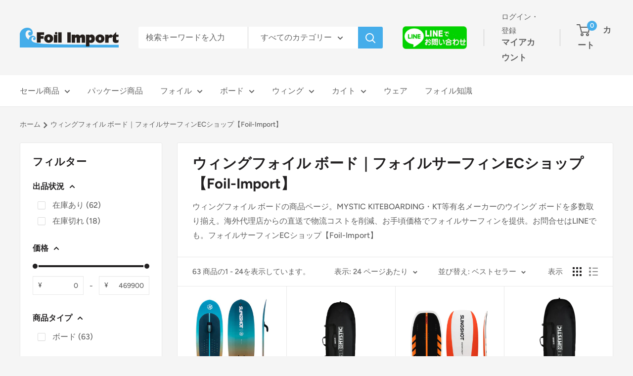

--- FILE ---
content_type: text/html; charset=utf-8
request_url: https://foil-import.jp/collections/%E3%82%A6%E3%82%A3%E3%83%B3%E3%82%B0%E3%83%95%E3%82%A9%E3%82%A4%E3%83%AB-%E3%83%9C%E3%83%BC%E3%83%89?page=1
body_size: 36638
content:
<!doctype html>

<html class="no-js" lang="ja">
  <head>
    <!-- Google Tag Manager -->
<script>(function(w,d,s,l,i){w[l]=w[l]||[];w[l].push({'gtm.start':
new Date().getTime(),event:'gtm.js'});var f=d.getElementsByTagName(s)[0],
j=d.createElement(s),dl=l!='dataLayer'?'&l='+l:'';j.async=true;j.src=
'https://www.googletagmanager.com/gtm.js?id='+i+dl;f.parentNode.insertBefore(j,f);
})(window,document,'script','dataLayer','GTM-5N7XQKS');</script>
<!-- End Google Tag Manager -->
    
    <meta charset="utf-8">
    <meta name="viewport" content="width=device-width, initial-scale=1.0, height=device-height, minimum-scale=1.0, maximum-scale=1.0">
    <meta name="theme-color" content="#45adea">

    <title>ウィングフォイル ボード｜フォイルサーフィンECショップ【Foil-Import】</title><meta name="description" content="ウィングフォイル ボードの商品ページ。MYSTIC KITEBOARDING・KT等有名メーカーのウイング ボードを多数取り揃え。海外代理店からの直送で物流コストを削減、お手頃価格でフォイルサーフィンを提供。お問合せはLINEでも。フォイルサーフィンECショップ【Foil-Import】"><link rel="canonical" href="https://foil-import.jp/collections/%e3%82%a6%e3%82%a3%e3%83%b3%e3%82%b0%e3%83%95%e3%82%a9%e3%82%a4%e3%83%ab-%e3%83%9c%e3%83%bc%e3%83%89"><link rel="shortcut icon" href="//foil-import.jp/cdn/shop/files/18badaf29e2f3101f277e74fb5eda2f5_96x96.png?v=1646803437" type="image/png"><link rel="preload" as="style" href="//foil-import.jp/cdn/shop/t/4/assets/theme.css?v=15744080191290949661722236720">
    <link rel="preload" as="script" href="//foil-import.jp/cdn/shop/t/4/assets/theme.js?v=44739629698048602511722228756">
    <link rel="preconnect" href="https://cdn.shopify.com">
    <link rel="preconnect" href="https://fonts.shopifycdn.com">
    <link rel="dns-prefetch" href="https://productreviews.shopifycdn.com">
    <link rel="dns-prefetch" href="https://ajax.googleapis.com">
    <link rel="dns-prefetch" href="https://maps.googleapis.com">
    <link rel="dns-prefetch" href="https://maps.gstatic.com">

    <meta property="og:type" content="website">
  <meta property="og:title" content="ウィングフォイル ボード｜フォイルサーフィンECショップ【Foil-Import】">
  <meta property="og:image" content="http://foil-import.jp/cdn/shop/files/32365__96789.1698203840.370.500.jpg?v=1767623848">
  <meta property="og:image:secure_url" content="https://foil-import.jp/cdn/shop/files/32365__96789.1698203840.370.500.jpg?v=1767623848">
  <meta property="og:image:width" content="370">
  <meta property="og:image:height" content="370"><meta property="og:description" content="ウィングフォイル ボードの商品ページ。MYSTIC KITEBOARDING・KT等有名メーカーのウイング ボードを多数取り揃え。海外代理店からの直送で物流コストを削減、お手頃価格でフォイルサーフィンを提供。お問合せはLINEでも。フォイルサーフィンECショップ【Foil-Import】"><meta property="og:url" content="https://foil-import.jp/collections/%e3%82%a6%e3%82%a3%e3%83%b3%e3%82%b0%e3%83%95%e3%82%a9%e3%82%a4%e3%83%ab-%e3%83%9c%e3%83%bc%e3%83%89">
<meta property="og:site_name" content="Foil-Import"><meta name="twitter:card" content="summary"><meta name="twitter:title" content="ウィングフォイル ボード｜フォイルサーフィンECショップ【Foil-Import】">
  <meta name="twitter:description" content="ウィングフォイル ボードの商品ページ。MYSTIC KITEBOARDING・KT等有名メーカーのウイング ボードを多数取り揃え。海外代理店からの直送で物流コストを削減、お手頃価格でフォイルサーフィンを提供。お問合せはLINEでも。フォイルサーフィンECショップ【Foil-Import】">
  <meta name="twitter:image" content="https://foil-import.jp/cdn/shop/files/32365__96789.1698203840.370.500_600x600_crop_center.jpg?v=1767623848">
    <link rel="preload" href="//foil-import.jp/cdn/fonts/figtree/figtree_n7.2fd9bfe01586148e644724096c9d75e8c7a90e55.woff2" as="font" type="font/woff2" crossorigin><link rel="preload" href="//foil-import.jp/cdn/fonts/figtree/figtree_n5.3b6b7df38aa5986536945796e1f947445832047c.woff2" as="font" type="font/woff2" crossorigin><style>
  @font-face {
  font-family: Figtree;
  font-weight: 700;
  font-style: normal;
  font-display: swap;
  src: url("//foil-import.jp/cdn/fonts/figtree/figtree_n7.2fd9bfe01586148e644724096c9d75e8c7a90e55.woff2") format("woff2"),
       url("//foil-import.jp/cdn/fonts/figtree/figtree_n7.ea05de92d862f9594794ab281c4c3a67501ef5fc.woff") format("woff");
}

  @font-face {
  font-family: Figtree;
  font-weight: 500;
  font-style: normal;
  font-display: swap;
  src: url("//foil-import.jp/cdn/fonts/figtree/figtree_n5.3b6b7df38aa5986536945796e1f947445832047c.woff2") format("woff2"),
       url("//foil-import.jp/cdn/fonts/figtree/figtree_n5.f26bf6dcae278b0ed902605f6605fa3338e81dab.woff") format("woff");
}

@font-face {
  font-family: Figtree;
  font-weight: 600;
  font-style: normal;
  font-display: swap;
  src: url("//foil-import.jp/cdn/fonts/figtree/figtree_n6.9d1ea52bb49a0a86cfd1b0383d00f83d3fcc14de.woff2") format("woff2"),
       url("//foil-import.jp/cdn/fonts/figtree/figtree_n6.f0fcdea525a0e47b2ae4ab645832a8e8a96d31d3.woff") format("woff");
}

@font-face {
  font-family: Figtree;
  font-weight: 700;
  font-style: italic;
  font-display: swap;
  src: url("//foil-import.jp/cdn/fonts/figtree/figtree_i7.06add7096a6f2ab742e09ec7e498115904eda1fe.woff2") format("woff2"),
       url("//foil-import.jp/cdn/fonts/figtree/figtree_i7.ee584b5fcaccdbb5518c0228158941f8df81b101.woff") format("woff");
}


  @font-face {
  font-family: Figtree;
  font-weight: 700;
  font-style: normal;
  font-display: swap;
  src: url("//foil-import.jp/cdn/fonts/figtree/figtree_n7.2fd9bfe01586148e644724096c9d75e8c7a90e55.woff2") format("woff2"),
       url("//foil-import.jp/cdn/fonts/figtree/figtree_n7.ea05de92d862f9594794ab281c4c3a67501ef5fc.woff") format("woff");
}

  @font-face {
  font-family: Figtree;
  font-weight: 500;
  font-style: italic;
  font-display: swap;
  src: url("//foil-import.jp/cdn/fonts/figtree/figtree_i5.969396f679a62854cf82dbf67acc5721e41351f0.woff2") format("woff2"),
       url("//foil-import.jp/cdn/fonts/figtree/figtree_i5.93bc1cad6c73ca9815f9777c49176dfc9d2890dd.woff") format("woff");
}

  @font-face {
  font-family: Figtree;
  font-weight: 700;
  font-style: italic;
  font-display: swap;
  src: url("//foil-import.jp/cdn/fonts/figtree/figtree_i7.06add7096a6f2ab742e09ec7e498115904eda1fe.woff2") format("woff2"),
       url("//foil-import.jp/cdn/fonts/figtree/figtree_i7.ee584b5fcaccdbb5518c0228158941f8df81b101.woff") format("woff");
}


  :root {
    --default-text-font-size : 15px;
    --base-text-font-size    : 16px;
    --heading-font-family    : Figtree, sans-serif;
    --heading-font-weight    : 700;
    --heading-font-style     : normal;
    --text-font-family       : Figtree, sans-serif;
    --text-font-weight       : 500;
    --text-font-style        : normal;
    --text-font-bolder-weight: 600;
    --text-link-decoration   : underline;

    --text-color               : #616161;
    --text-color-rgb           : 97, 97, 97;
    --heading-color            : #222021;
    --border-color             : #e8e8e8;
    --border-color-rgb         : 232, 232, 232;
    --form-border-color        : #dbdbdb;
    --accent-color             : #45adea;
    --accent-color-rgb         : 69, 173, 234;
    --link-color               : #cb1836;
    --link-color-hover         : #871024;
    --background               : #f5f5f5;
    --secondary-background     : #ffffff;
    --secondary-background-rgb : 255, 255, 255;
    --accent-background        : rgba(69, 173, 234, 0.08);

    --input-background: #ffffff;

    --error-color       : #cf0e0e;
    --error-background  : rgba(207, 14, 14, 0.07);
    --success-color     : #1c7b36;
    --success-background: rgba(28, 123, 54, 0.11);

    --primary-button-background      : #cb1836;
    --primary-button-background-rgb  : 203, 24, 54;
    --primary-button-text-color      : #ffffff;
    --secondary-button-background    : #222021;
    --secondary-button-background-rgb: 34, 32, 33;
    --secondary-button-text-color    : #ffffff;

    --header-background      : #f5f5f5;
    --header-text-color      : #616161;
    --header-light-text-color: #616161;
    --header-border-color    : rgba(97, 97, 97, 0.3);
    --header-accent-color    : #45adea;

    --footer-background-color:    #45adea;
    --footer-heading-text-color:  #ffffff;
    --footer-body-text-color:     #ffffff;
    --footer-body-text-color-rgb: 255, 255, 255;
    --footer-accent-color:        #222021;
    --footer-accent-color-rgb:    34, 32, 33;
    --footer-border:              none;
    
    --flickity-arrow-color: #b5b5b5;--product-on-sale-accent           : #cf0e0e;
    --product-on-sale-accent-rgb       : 207, 14, 14;
    --product-on-sale-color            : #ffffff;
    --product-in-stock-color           : #1c7b36;
    --product-low-stock-color          : #cf0e0e;
    --product-sold-out-color           : #8a9297;
    --product-custom-label-1-background: #3f6ab1;
    --product-custom-label-1-color     : #ffffff;
    --product-custom-label-2-background: #8a44ae;
    --product-custom-label-2-color     : #ffffff;
    --product-review-star-color        : #ffbd00;

    --mobile-container-gutter : 20px;
    --desktop-container-gutter: 40px;

    /* Shopify related variables */
    --payment-terms-background-color: #f5f5f5;
  }
</style>

<script>
  // IE11 does not have support for CSS variables, so we have to polyfill them
  if (!(((window || {}).CSS || {}).supports && window.CSS.supports('(--a: 0)'))) {
    const script = document.createElement('script');
    script.type = 'text/javascript';
    script.src = 'https://cdn.jsdelivr.net/npm/css-vars-ponyfill@2';
    script.onload = function() {
      cssVars({});
    };

    document.getElementsByTagName('head')[0].appendChild(script);
  }
</script>


    <script>window.performance && window.performance.mark && window.performance.mark('shopify.content_for_header.start');</script><meta name="google-site-verification" content="dSKlXHnDStcvZIHBlBOyxYujM2oUEvsLeMEwQc4S-7g">
<meta id="shopify-digital-wallet" name="shopify-digital-wallet" content="/62336991449/digital_wallets/dialog">
<link rel="alternate" type="application/atom+xml" title="Feed" href="/collections/%E3%82%A6%E3%82%A3%E3%83%B3%E3%82%B0%E3%83%95%E3%82%A9%E3%82%A4%E3%83%AB-%E3%83%9C%E3%83%BC%E3%83%89.atom" />
<link rel="next" href="/collections/%E3%82%A6%E3%82%A3%E3%83%B3%E3%82%B0%E3%83%95%E3%82%A9%E3%82%A4%E3%83%AB-%E3%83%9C%E3%83%BC%E3%83%89?page=2">
<link rel="alternate" type="application/json+oembed" href="https://foil-import.jp/collections/%e3%82%a6%e3%82%a3%e3%83%b3%e3%82%b0%e3%83%95%e3%82%a9%e3%82%a4%e3%83%ab-%e3%83%9c%e3%83%bc%e3%83%89.oembed">
<script async="async" src="/checkouts/internal/preloads.js?locale=ja-JP"></script>
<script id="shopify-features" type="application/json">{"accessToken":"8a4322073423ea0ed262232e22851648","betas":["rich-media-storefront-analytics"],"domain":"foil-import.jp","predictiveSearch":false,"shopId":62336991449,"locale":"ja"}</script>
<script>var Shopify = Shopify || {};
Shopify.shop = "foil-life.myshopify.com";
Shopify.locale = "ja";
Shopify.currency = {"active":"JPY","rate":"1.0"};
Shopify.country = "JP";
Shopify.theme = {"name":"Warehouseの更新されたコピー5.2.0","id":143476785369,"schema_name":"Warehouse","schema_version":"5.2.0","theme_store_id":871,"role":"main"};
Shopify.theme.handle = "null";
Shopify.theme.style = {"id":null,"handle":null};
Shopify.cdnHost = "foil-import.jp/cdn";
Shopify.routes = Shopify.routes || {};
Shopify.routes.root = "/";</script>
<script type="module">!function(o){(o.Shopify=o.Shopify||{}).modules=!0}(window);</script>
<script>!function(o){function n(){var o=[];function n(){o.push(Array.prototype.slice.apply(arguments))}return n.q=o,n}var t=o.Shopify=o.Shopify||{};t.loadFeatures=n(),t.autoloadFeatures=n()}(window);</script>
<script id="shop-js-analytics" type="application/json">{"pageType":"collection"}</script>
<script defer="defer" async type="module" src="//foil-import.jp/cdn/shopifycloud/shop-js/modules/v2/client.init-shop-cart-sync_CHE6QNUr.ja.esm.js"></script>
<script defer="defer" async type="module" src="//foil-import.jp/cdn/shopifycloud/shop-js/modules/v2/chunk.common_D98kRh4-.esm.js"></script>
<script defer="defer" async type="module" src="//foil-import.jp/cdn/shopifycloud/shop-js/modules/v2/chunk.modal_BNwoMci-.esm.js"></script>
<script type="module">
  await import("//foil-import.jp/cdn/shopifycloud/shop-js/modules/v2/client.init-shop-cart-sync_CHE6QNUr.ja.esm.js");
await import("//foil-import.jp/cdn/shopifycloud/shop-js/modules/v2/chunk.common_D98kRh4-.esm.js");
await import("//foil-import.jp/cdn/shopifycloud/shop-js/modules/v2/chunk.modal_BNwoMci-.esm.js");

  window.Shopify.SignInWithShop?.initShopCartSync?.({"fedCMEnabled":true,"windoidEnabled":true});

</script>
<script id="__st">var __st={"a":62336991449,"offset":32400,"reqid":"3e807111-9a7e-4d8a-b513-84c0f3f5b8fc-1769628074","pageurl":"foil-import.jp\/collections\/%E3%82%A6%E3%82%A3%E3%83%B3%E3%82%B0%E3%83%95%E3%82%A9%E3%82%A4%E3%83%AB-%E3%83%9C%E3%83%BC%E3%83%89?page=1","u":"dd55f7684390","p":"collection","rtyp":"collection","rid":395801067737};</script>
<script>window.ShopifyPaypalV4VisibilityTracking = true;</script>
<script id="captcha-bootstrap">!function(){'use strict';const t='contact',e='account',n='new_comment',o=[[t,t],['blogs',n],['comments',n],[t,'customer']],c=[[e,'customer_login'],[e,'guest_login'],[e,'recover_customer_password'],[e,'create_customer']],r=t=>t.map((([t,e])=>`form[action*='/${t}']:not([data-nocaptcha='true']) input[name='form_type'][value='${e}']`)).join(','),a=t=>()=>t?[...document.querySelectorAll(t)].map((t=>t.form)):[];function s(){const t=[...o],e=r(t);return a(e)}const i='password',u='form_key',d=['recaptcha-v3-token','g-recaptcha-response','h-captcha-response',i],f=()=>{try{return window.sessionStorage}catch{return}},m='__shopify_v',_=t=>t.elements[u];function p(t,e,n=!1){try{const o=window.sessionStorage,c=JSON.parse(o.getItem(e)),{data:r}=function(t){const{data:e,action:n}=t;return t[m]||n?{data:e,action:n}:{data:t,action:n}}(c);for(const[e,n]of Object.entries(r))t.elements[e]&&(t.elements[e].value=n);n&&o.removeItem(e)}catch(o){console.error('form repopulation failed',{error:o})}}const l='form_type',E='cptcha';function T(t){t.dataset[E]=!0}const w=window,h=w.document,L='Shopify',v='ce_forms',y='captcha';let A=!1;((t,e)=>{const n=(g='f06e6c50-85a8-45c8-87d0-21a2b65856fe',I='https://cdn.shopify.com/shopifycloud/storefront-forms-hcaptcha/ce_storefront_forms_captcha_hcaptcha.v1.5.2.iife.js',D={infoText:'hCaptchaによる保護',privacyText:'プライバシー',termsText:'利用規約'},(t,e,n)=>{const o=w[L][v],c=o.bindForm;if(c)return c(t,g,e,D).then(n);var r;o.q.push([[t,g,e,D],n]),r=I,A||(h.body.append(Object.assign(h.createElement('script'),{id:'captcha-provider',async:!0,src:r})),A=!0)});var g,I,D;w[L]=w[L]||{},w[L][v]=w[L][v]||{},w[L][v].q=[],w[L][y]=w[L][y]||{},w[L][y].protect=function(t,e){n(t,void 0,e),T(t)},Object.freeze(w[L][y]),function(t,e,n,w,h,L){const[v,y,A,g]=function(t,e,n){const i=e?o:[],u=t?c:[],d=[...i,...u],f=r(d),m=r(i),_=r(d.filter((([t,e])=>n.includes(e))));return[a(f),a(m),a(_),s()]}(w,h,L),I=t=>{const e=t.target;return e instanceof HTMLFormElement?e:e&&e.form},D=t=>v().includes(t);t.addEventListener('submit',(t=>{const e=I(t);if(!e)return;const n=D(e)&&!e.dataset.hcaptchaBound&&!e.dataset.recaptchaBound,o=_(e),c=g().includes(e)&&(!o||!o.value);(n||c)&&t.preventDefault(),c&&!n&&(function(t){try{if(!f())return;!function(t){const e=f();if(!e)return;const n=_(t);if(!n)return;const o=n.value;o&&e.removeItem(o)}(t);const e=Array.from(Array(32),(()=>Math.random().toString(36)[2])).join('');!function(t,e){_(t)||t.append(Object.assign(document.createElement('input'),{type:'hidden',name:u})),t.elements[u].value=e}(t,e),function(t,e){const n=f();if(!n)return;const o=[...t.querySelectorAll(`input[type='${i}']`)].map((({name:t})=>t)),c=[...d,...o],r={};for(const[a,s]of new FormData(t).entries())c.includes(a)||(r[a]=s);n.setItem(e,JSON.stringify({[m]:1,action:t.action,data:r}))}(t,e)}catch(e){console.error('failed to persist form',e)}}(e),e.submit())}));const S=(t,e)=>{t&&!t.dataset[E]&&(n(t,e.some((e=>e===t))),T(t))};for(const o of['focusin','change'])t.addEventListener(o,(t=>{const e=I(t);D(e)&&S(e,y())}));const B=e.get('form_key'),M=e.get(l),P=B&&M;t.addEventListener('DOMContentLoaded',(()=>{const t=y();if(P)for(const e of t)e.elements[l].value===M&&p(e,B);[...new Set([...A(),...v().filter((t=>'true'===t.dataset.shopifyCaptcha))])].forEach((e=>S(e,t)))}))}(h,new URLSearchParams(w.location.search),n,t,e,['guest_login'])})(!0,!0)}();</script>
<script integrity="sha256-4kQ18oKyAcykRKYeNunJcIwy7WH5gtpwJnB7kiuLZ1E=" data-source-attribution="shopify.loadfeatures" defer="defer" src="//foil-import.jp/cdn/shopifycloud/storefront/assets/storefront/load_feature-a0a9edcb.js" crossorigin="anonymous"></script>
<script data-source-attribution="shopify.dynamic_checkout.dynamic.init">var Shopify=Shopify||{};Shopify.PaymentButton=Shopify.PaymentButton||{isStorefrontPortableWallets:!0,init:function(){window.Shopify.PaymentButton.init=function(){};var t=document.createElement("script");t.src="https://foil-import.jp/cdn/shopifycloud/portable-wallets/latest/portable-wallets.ja.js",t.type="module",document.head.appendChild(t)}};
</script>
<script data-source-attribution="shopify.dynamic_checkout.buyer_consent">
  function portableWalletsHideBuyerConsent(e){var t=document.getElementById("shopify-buyer-consent"),n=document.getElementById("shopify-subscription-policy-button");t&&n&&(t.classList.add("hidden"),t.setAttribute("aria-hidden","true"),n.removeEventListener("click",e))}function portableWalletsShowBuyerConsent(e){var t=document.getElementById("shopify-buyer-consent"),n=document.getElementById("shopify-subscription-policy-button");t&&n&&(t.classList.remove("hidden"),t.removeAttribute("aria-hidden"),n.addEventListener("click",e))}window.Shopify?.PaymentButton&&(window.Shopify.PaymentButton.hideBuyerConsent=portableWalletsHideBuyerConsent,window.Shopify.PaymentButton.showBuyerConsent=portableWalletsShowBuyerConsent);
</script>
<script data-source-attribution="shopify.dynamic_checkout.cart.bootstrap">document.addEventListener("DOMContentLoaded",(function(){function t(){return document.querySelector("shopify-accelerated-checkout-cart, shopify-accelerated-checkout")}if(t())Shopify.PaymentButton.init();else{new MutationObserver((function(e,n){t()&&(Shopify.PaymentButton.init(),n.disconnect())})).observe(document.body,{childList:!0,subtree:!0})}}));
</script>

<script>window.performance && window.performance.mark && window.performance.mark('shopify.content_for_header.end');</script>

    <link rel="stylesheet" href="//foil-import.jp/cdn/shop/t/4/assets/theme.css?v=15744080191290949661722236720">

    <script type="application/ld+json">
  {
    "@context": "https://schema.org",
    "@type": "BreadcrumbList",
    "itemListElement": [{
        "@type": "ListItem",
        "position": 1,
        "name": "ホーム",
        "item": "https://foil-import.jp"
      },{
            "@type": "ListItem",
            "position": 2,
            "name": "ウィングフォイル ボード｜フォイルサーフィンECショップ【Foil-Import】",
            "item": "https://foil-import.jp/collections/%E3%82%A6%E3%82%A3%E3%83%B3%E3%82%B0%E3%83%95%E3%82%A9%E3%82%A4%E3%83%AB-%E3%83%9C%E3%83%BC%E3%83%89"
          }]
  }
</script>

    <script>
      // This allows to expose several variables to the global scope, to be used in scripts
      window.theme = {
        pageType: "collection",
        cartCount: 0,
        moneyFormat: "¥{{amount_no_decimals}}",
        moneyWithCurrencyFormat: "¥{{amount_no_decimals}} JPY",
        currencyCodeEnabled: false,
        showDiscount: false,
        discountMode: "percentage",
        cartType: "drawer"
      };

      window.routes = {
        rootUrl: "\/",
        rootUrlWithoutSlash: '',
        cartUrl: "\/cart",
        cartAddUrl: "\/cart\/add",
        cartChangeUrl: "\/cart\/change",
        searchUrl: "\/search",
        productRecommendationsUrl: "\/recommendations\/products"
      };

      window.languages = {
        productRegularPrice: "通常価格",
        productSalePrice: "販売価格",
        collectionOnSaleLabel: "{{savings}}オフ！",
        productFormUnavailable: "利用できません",
        productFormAddToCart: "カートに追加",
        productFormPreOrder: "予約注文",
        productFormSoldOut: "完売",
        productAdded: "カートに追加されました",
        productAddedShort: "追加されました",
        shippingEstimatorNoResults: "住所への配送が見つかりませんでした。",
        shippingEstimatorOneResult: "住所には1つの配送料金があります：",
        shippingEstimatorMultipleResults: "住所には{{count}}の送料があります：",
        shippingEstimatorErrors: "いくつかのエラーがあります："
      };

      document.documentElement.className = document.documentElement.className.replace('no-js', 'js');
    </script><script src="//foil-import.jp/cdn/shop/t/4/assets/theme.js?v=44739629698048602511722228756" defer></script>
    <script src="//foil-import.jp/cdn/shop/t/4/assets/custom.js?v=102476495355921946141722228756" defer></script><script>
        (function () {
          window.onpageshow = function() {
            // We force re-freshing the cart content onpageshow, as most browsers will serve a cache copy when hitting the
            // back button, which cause staled data
            document.documentElement.dispatchEvent(new CustomEvent('cart:refresh', {
              bubbles: true,
              detail: {scrollToTop: false}
            }));
          };
        })();
      </script><link href="https://monorail-edge.shopifysvc.com" rel="dns-prefetch">
<script>(function(){if ("sendBeacon" in navigator && "performance" in window) {try {var session_token_from_headers = performance.getEntriesByType('navigation')[0].serverTiming.find(x => x.name == '_s').description;} catch {var session_token_from_headers = undefined;}var session_cookie_matches = document.cookie.match(/_shopify_s=([^;]*)/);var session_token_from_cookie = session_cookie_matches && session_cookie_matches.length === 2 ? session_cookie_matches[1] : "";var session_token = session_token_from_headers || session_token_from_cookie || "";function handle_abandonment_event(e) {var entries = performance.getEntries().filter(function(entry) {return /monorail-edge.shopifysvc.com/.test(entry.name);});if (!window.abandonment_tracked && entries.length === 0) {window.abandonment_tracked = true;var currentMs = Date.now();var navigation_start = performance.timing.navigationStart;var payload = {shop_id: 62336991449,url: window.location.href,navigation_start,duration: currentMs - navigation_start,session_token,page_type: "collection"};window.navigator.sendBeacon("https://monorail-edge.shopifysvc.com/v1/produce", JSON.stringify({schema_id: "online_store_buyer_site_abandonment/1.1",payload: payload,metadata: {event_created_at_ms: currentMs,event_sent_at_ms: currentMs}}));}}window.addEventListener('pagehide', handle_abandonment_event);}}());</script>
<script id="web-pixels-manager-setup">(function e(e,d,r,n,o){if(void 0===o&&(o={}),!Boolean(null===(a=null===(i=window.Shopify)||void 0===i?void 0:i.analytics)||void 0===a?void 0:a.replayQueue)){var i,a;window.Shopify=window.Shopify||{};var t=window.Shopify;t.analytics=t.analytics||{};var s=t.analytics;s.replayQueue=[],s.publish=function(e,d,r){return s.replayQueue.push([e,d,r]),!0};try{self.performance.mark("wpm:start")}catch(e){}var l=function(){var e={modern:/Edge?\/(1{2}[4-9]|1[2-9]\d|[2-9]\d{2}|\d{4,})\.\d+(\.\d+|)|Firefox\/(1{2}[4-9]|1[2-9]\d|[2-9]\d{2}|\d{4,})\.\d+(\.\d+|)|Chrom(ium|e)\/(9{2}|\d{3,})\.\d+(\.\d+|)|(Maci|X1{2}).+ Version\/(15\.\d+|(1[6-9]|[2-9]\d|\d{3,})\.\d+)([,.]\d+|)( \(\w+\)|)( Mobile\/\w+|) Safari\/|Chrome.+OPR\/(9{2}|\d{3,})\.\d+\.\d+|(CPU[ +]OS|iPhone[ +]OS|CPU[ +]iPhone|CPU IPhone OS|CPU iPad OS)[ +]+(15[._]\d+|(1[6-9]|[2-9]\d|\d{3,})[._]\d+)([._]\d+|)|Android:?[ /-](13[3-9]|1[4-9]\d|[2-9]\d{2}|\d{4,})(\.\d+|)(\.\d+|)|Android.+Firefox\/(13[5-9]|1[4-9]\d|[2-9]\d{2}|\d{4,})\.\d+(\.\d+|)|Android.+Chrom(ium|e)\/(13[3-9]|1[4-9]\d|[2-9]\d{2}|\d{4,})\.\d+(\.\d+|)|SamsungBrowser\/([2-9]\d|\d{3,})\.\d+/,legacy:/Edge?\/(1[6-9]|[2-9]\d|\d{3,})\.\d+(\.\d+|)|Firefox\/(5[4-9]|[6-9]\d|\d{3,})\.\d+(\.\d+|)|Chrom(ium|e)\/(5[1-9]|[6-9]\d|\d{3,})\.\d+(\.\d+|)([\d.]+$|.*Safari\/(?![\d.]+ Edge\/[\d.]+$))|(Maci|X1{2}).+ Version\/(10\.\d+|(1[1-9]|[2-9]\d|\d{3,})\.\d+)([,.]\d+|)( \(\w+\)|)( Mobile\/\w+|) Safari\/|Chrome.+OPR\/(3[89]|[4-9]\d|\d{3,})\.\d+\.\d+|(CPU[ +]OS|iPhone[ +]OS|CPU[ +]iPhone|CPU IPhone OS|CPU iPad OS)[ +]+(10[._]\d+|(1[1-9]|[2-9]\d|\d{3,})[._]\d+)([._]\d+|)|Android:?[ /-](13[3-9]|1[4-9]\d|[2-9]\d{2}|\d{4,})(\.\d+|)(\.\d+|)|Mobile Safari.+OPR\/([89]\d|\d{3,})\.\d+\.\d+|Android.+Firefox\/(13[5-9]|1[4-9]\d|[2-9]\d{2}|\d{4,})\.\d+(\.\d+|)|Android.+Chrom(ium|e)\/(13[3-9]|1[4-9]\d|[2-9]\d{2}|\d{4,})\.\d+(\.\d+|)|Android.+(UC? ?Browser|UCWEB|U3)[ /]?(15\.([5-9]|\d{2,})|(1[6-9]|[2-9]\d|\d{3,})\.\d+)\.\d+|SamsungBrowser\/(5\.\d+|([6-9]|\d{2,})\.\d+)|Android.+MQ{2}Browser\/(14(\.(9|\d{2,})|)|(1[5-9]|[2-9]\d|\d{3,})(\.\d+|))(\.\d+|)|K[Aa][Ii]OS\/(3\.\d+|([4-9]|\d{2,})\.\d+)(\.\d+|)/},d=e.modern,r=e.legacy,n=navigator.userAgent;return n.match(d)?"modern":n.match(r)?"legacy":"unknown"}(),u="modern"===l?"modern":"legacy",c=(null!=n?n:{modern:"",legacy:""})[u],f=function(e){return[e.baseUrl,"/wpm","/b",e.hashVersion,"modern"===e.buildTarget?"m":"l",".js"].join("")}({baseUrl:d,hashVersion:r,buildTarget:u}),m=function(e){var d=e.version,r=e.bundleTarget,n=e.surface,o=e.pageUrl,i=e.monorailEndpoint;return{emit:function(e){var a=e.status,t=e.errorMsg,s=(new Date).getTime(),l=JSON.stringify({metadata:{event_sent_at_ms:s},events:[{schema_id:"web_pixels_manager_load/3.1",payload:{version:d,bundle_target:r,page_url:o,status:a,surface:n,error_msg:t},metadata:{event_created_at_ms:s}}]});if(!i)return console&&console.warn&&console.warn("[Web Pixels Manager] No Monorail endpoint provided, skipping logging."),!1;try{return self.navigator.sendBeacon.bind(self.navigator)(i,l)}catch(e){}var u=new XMLHttpRequest;try{return u.open("POST",i,!0),u.setRequestHeader("Content-Type","text/plain"),u.send(l),!0}catch(e){return console&&console.warn&&console.warn("[Web Pixels Manager] Got an unhandled error while logging to Monorail."),!1}}}}({version:r,bundleTarget:l,surface:e.surface,pageUrl:self.location.href,monorailEndpoint:e.monorailEndpoint});try{o.browserTarget=l,function(e){var d=e.src,r=e.async,n=void 0===r||r,o=e.onload,i=e.onerror,a=e.sri,t=e.scriptDataAttributes,s=void 0===t?{}:t,l=document.createElement("script"),u=document.querySelector("head"),c=document.querySelector("body");if(l.async=n,l.src=d,a&&(l.integrity=a,l.crossOrigin="anonymous"),s)for(var f in s)if(Object.prototype.hasOwnProperty.call(s,f))try{l.dataset[f]=s[f]}catch(e){}if(o&&l.addEventListener("load",o),i&&l.addEventListener("error",i),u)u.appendChild(l);else{if(!c)throw new Error("Did not find a head or body element to append the script");c.appendChild(l)}}({src:f,async:!0,onload:function(){if(!function(){var e,d;return Boolean(null===(d=null===(e=window.Shopify)||void 0===e?void 0:e.analytics)||void 0===d?void 0:d.initialized)}()){var d=window.webPixelsManager.init(e)||void 0;if(d){var r=window.Shopify.analytics;r.replayQueue.forEach((function(e){var r=e[0],n=e[1],o=e[2];d.publishCustomEvent(r,n,o)})),r.replayQueue=[],r.publish=d.publishCustomEvent,r.visitor=d.visitor,r.initialized=!0}}},onerror:function(){return m.emit({status:"failed",errorMsg:"".concat(f," has failed to load")})},sri:function(e){var d=/^sha384-[A-Za-z0-9+/=]+$/;return"string"==typeof e&&d.test(e)}(c)?c:"",scriptDataAttributes:o}),m.emit({status:"loading"})}catch(e){m.emit({status:"failed",errorMsg:(null==e?void 0:e.message)||"Unknown error"})}}})({shopId: 62336991449,storefrontBaseUrl: "https://foil-import.jp",extensionsBaseUrl: "https://extensions.shopifycdn.com/cdn/shopifycloud/web-pixels-manager",monorailEndpoint: "https://monorail-edge.shopifysvc.com/unstable/produce_batch",surface: "storefront-renderer",enabledBetaFlags: ["2dca8a86"],webPixelsConfigList: [{"id":"525664473","configuration":"{\"config\":\"{\\\"pixel_id\\\":\\\"GT-NBQPCM5\\\",\\\"target_country\\\":\\\"JP\\\",\\\"gtag_events\\\":[{\\\"type\\\":\\\"purchase\\\",\\\"action_label\\\":\\\"MC-J5CHKWBKD2\\\"},{\\\"type\\\":\\\"page_view\\\",\\\"action_label\\\":\\\"MC-J5CHKWBKD2\\\"},{\\\"type\\\":\\\"view_item\\\",\\\"action_label\\\":\\\"MC-J5CHKWBKD2\\\"}],\\\"enable_monitoring_mode\\\":false}\"}","eventPayloadVersion":"v1","runtimeContext":"OPEN","scriptVersion":"b2a88bafab3e21179ed38636efcd8a93","type":"APP","apiClientId":1780363,"privacyPurposes":[],"dataSharingAdjustments":{"protectedCustomerApprovalScopes":["read_customer_address","read_customer_email","read_customer_name","read_customer_personal_data","read_customer_phone"]}},{"id":"192741593","configuration":"{\"pixel_id\":\"605363697961535\",\"pixel_type\":\"facebook_pixel\",\"metaapp_system_user_token\":\"-\"}","eventPayloadVersion":"v1","runtimeContext":"OPEN","scriptVersion":"ca16bc87fe92b6042fbaa3acc2fbdaa6","type":"APP","apiClientId":2329312,"privacyPurposes":["ANALYTICS","MARKETING","SALE_OF_DATA"],"dataSharingAdjustments":{"protectedCustomerApprovalScopes":["read_customer_address","read_customer_email","read_customer_name","read_customer_personal_data","read_customer_phone"]}},{"id":"shopify-app-pixel","configuration":"{}","eventPayloadVersion":"v1","runtimeContext":"STRICT","scriptVersion":"0450","apiClientId":"shopify-pixel","type":"APP","privacyPurposes":["ANALYTICS","MARKETING"]},{"id":"shopify-custom-pixel","eventPayloadVersion":"v1","runtimeContext":"LAX","scriptVersion":"0450","apiClientId":"shopify-pixel","type":"CUSTOM","privacyPurposes":["ANALYTICS","MARKETING"]}],isMerchantRequest: false,initData: {"shop":{"name":"Foil-Import","paymentSettings":{"currencyCode":"JPY"},"myshopifyDomain":"foil-life.myshopify.com","countryCode":"JP","storefrontUrl":"https:\/\/foil-import.jp"},"customer":null,"cart":null,"checkout":null,"productVariants":[],"purchasingCompany":null},},"https://foil-import.jp/cdn","fcfee988w5aeb613cpc8e4bc33m6693e112",{"modern":"","legacy":""},{"shopId":"62336991449","storefrontBaseUrl":"https:\/\/foil-import.jp","extensionBaseUrl":"https:\/\/extensions.shopifycdn.com\/cdn\/shopifycloud\/web-pixels-manager","surface":"storefront-renderer","enabledBetaFlags":"[\"2dca8a86\"]","isMerchantRequest":"false","hashVersion":"fcfee988w5aeb613cpc8e4bc33m6693e112","publish":"custom","events":"[[\"page_viewed\",{}],[\"collection_viewed\",{\"collection\":{\"id\":\"395801067737\",\"title\":\"ウィングフォイル ボード｜フォイルサーフィンECショップ【Foil-Import】\",\"productVariants\":[{\"price\":{\"amount\":56000.0,\"currencyCode\":\"JPY\"},\"product\":{\"title\":\"2022 Slingshot WF-T V1 Foilboard - 4'5\\\"\",\"vendor\":\"Slingshot\",\"id\":\"9011869614297\",\"untranslatedTitle\":\"2022 Slingshot WF-T V1 Foilboard - 4'5\\\"\",\"url\":\"\/products\/13922\",\"type\":\"ボード\"},\"id\":\"45951300141273\",\"image\":{\"src\":\"\/\/foil-import.jp\/cdn\/shop\/files\/32365__96789.1698203840.370.500.jpg?v=1767623848\"},\"sku\":\"1392200\",\"title\":\"Default Title\",\"untranslatedTitle\":\"Default Title\"},{\"price\":{\"amount\":16600.0,\"currencyCode\":\"JPY\"},\"product\":{\"title\":\"2023 Mystic Star Foilboard Daypack\",\"vendor\":\"Mystic Kiteboarding\",\"id\":\"8998483820761\",\"untranslatedTitle\":\"2023 Mystic Star Foilboard Daypack\",\"url\":\"\/products\/18231\",\"type\":\"ボード\"},\"id\":\"45906087739609\",\"image\":{\"src\":\"\/\/foil-import.jp\/cdn\/shop\/files\/41774__08221.1694477185.jpg?v=1767623703\"},\"sku\":\"1823100\",\"title\":\"4'0\",\"untranslatedTitle\":\"4'0\"},{\"price\":{\"amount\":103800.0,\"currencyCode\":\"JPY\"},\"product\":{\"title\":\"2023 Slingshot Dwarf Craft V2\",\"vendor\":\"Slingshot\",\"id\":\"8082054217945\",\"untranslatedTitle\":\"2023 Slingshot Dwarf Craft V2\",\"url\":\"\/products\/16114\",\"type\":\"ボード\"},\"id\":\"43691081859289\",\"image\":{\"src\":\"\/\/foil-import.jp\/cdn\/shop\/files\/dwarfcraft-V2-profile-orange__30440.1664467476.jpg?v=1767623364\"},\"sku\":\"1611400\",\"title\":\"100\",\"untranslatedTitle\":\"100\"},{\"price\":{\"amount\":14800.0,\"currencyCode\":\"JPY\"},\"product\":{\"title\":\"2022 Mystic Star Foilboard Daypack Wide fit\",\"vendor\":\"Mystic Kiteboarding\",\"id\":\"7725669548249\",\"untranslatedTitle\":\"2022 Mystic Star Foilboard Daypack Wide fit\",\"url\":\"\/products\/15653\",\"type\":\"ボード\"},\"id\":\"42958091288793\",\"image\":{\"src\":\"\/\/foil-import.jp\/cdn\/shop\/files\/star-foil-day-pack-1__85351.1655239169.jpg?v=1767623255\"},\"sku\":\"1565300\",\"title\":\"5.1 inch\",\"untranslatedTitle\":\"5.1 inch\"},{\"price\":{\"amount\":378400.0,\"currencyCode\":\"JPY\"},\"product\":{\"title\":\"2025 North Vector Race Foil Board\",\"vendor\":\"North\",\"id\":\"9263310799065\",\"untranslatedTitle\":\"2025 North Vector Race Foil Board\",\"url\":\"\/products\/22996\",\"type\":\"ボード\"},\"id\":\"46838992503001\",\"image\":{\"src\":\"\/\/foil-import.jp\/cdn\/shop\/files\/144668__76630.1747329786.png?v=1767624022\"},\"sku\":\"2299600\",\"title\":\"4'7\",\"untranslatedTitle\":\"4'7\"},{\"price\":{\"amount\":251500.0,\"currencyCode\":\"JPY\"},\"product\":{\"title\":\"2025 North Swell Wing Surf Foil Board\",\"vendor\":\"North\",\"id\":\"9263310635225\",\"untranslatedTitle\":\"2025 North Swell Wing Surf Foil Board\",\"url\":\"\/products\/21105\",\"type\":\"ボード\"},\"id\":\"46838992142553\",\"image\":{\"src\":\"\/\/foil-import.jp\/cdn\/shop\/files\/25_swell__14661.1729208579.jpg?v=1767624021\"},\"sku\":\"2110500\",\"title\":\"4'4\",\"untranslatedTitle\":\"4'4\"},{\"price\":{\"amount\":286800.0,\"currencyCode\":\"JPY\"},\"product\":{\"title\":\"2024 North Seek Prime Foil Board\",\"vendor\":\"North\",\"id\":\"9263310602457\",\"untranslatedTitle\":\"2024 North Seek Prime Foil Board\",\"url\":\"\/products\/20916\",\"type\":\"ボード\"},\"id\":\"46838992077017\",\"image\":{\"src\":\"\/\/foil-import.jp\/cdn\/shop\/files\/seek_prime__03763.1729208573.jpg?v=1767624019\"},\"sku\":\"2091600\",\"title\":\"6'4\",\"untranslatedTitle\":\"6'4\"},{\"price\":{\"amount\":207800.0,\"currencyCode\":\"JPY\"},\"product\":{\"title\":\"2023 North Seek Air Inflatable Foil Board\",\"vendor\":\"North\",\"id\":\"9263310504153\",\"untranslatedTitle\":\"2023 North Seek Air Inflatable Foil Board\",\"url\":\"\/products\/17403\",\"type\":\"ボード\"},\"id\":\"46838991749337\",\"image\":{\"src\":\"\/\/foil-import.jp\/cdn\/shop\/files\/unnamed__70541.1703261728.370.500.png?v=1767624019\"},\"sku\":\"1740300\",\"title\":\"4'10''\",\"untranslatedTitle\":\"4'10''\"},{\"price\":{\"amount\":401200.0,\"currencyCode\":\"JPY\"},\"product\":{\"title\":\"2024 North Horizon DW Foil Board\",\"vendor\":\"North\",\"id\":\"9263310471385\",\"untranslatedTitle\":\"2024 North Horizon DW Foil Board\",\"url\":\"\/products\/20492\",\"type\":\"ボード\"},\"id\":\"46838991618265\",\"image\":{\"src\":\"\/\/foil-import.jp\/cdn\/shop\/files\/horizon__72663.1729204507.jpg?v=1767624018\"},\"sku\":\"2049200\",\"title\":\"6'10\",\"untranslatedTitle\":\"6'10\"},{\"price\":{\"amount\":241100.0,\"currencyCode\":\"JPY\"},\"product\":{\"title\":\"2024 North Seek Air Inflatable Foil Board\",\"vendor\":\"North\",\"id\":\"9263310405849\",\"untranslatedTitle\":\"2024 North Seek Air Inflatable Foil Board\",\"url\":\"\/products\/20491\",\"type\":\"ボード\"},\"id\":\"46838991421657\",\"image\":{\"src\":\"\/\/foil-import.jp\/cdn\/shop\/files\/seek_air__99025.1716220062.jpg?v=1767624017\"},\"sku\":\"2049100\",\"title\":\"4'10\",\"untranslatedTitle\":\"4'10\"},{\"price\":{\"amount\":320100.0,\"currencyCode\":\"JPY\"},\"product\":{\"title\":\"2025 North Midi Foilboard\",\"vendor\":\"North\",\"id\":\"9263310340313\",\"untranslatedTitle\":\"2025 North Midi Foilboard\",\"url\":\"\/products\/22600\",\"type\":\"ボード\"},\"id\":\"46838991192281\",\"image\":{\"src\":\"\/\/foil-import.jp\/cdn\/shop\/files\/North_midi__17216.1741193524.jpg?v=1767624016\"},\"sku\":\"2260000\",\"title\":\"5'0\\\"\",\"untranslatedTitle\":\"5'0\\\"\"},{\"price\":{\"amount\":301400.0,\"currencyCode\":\"JPY\"},\"product\":{\"title\":\"2025 Cabrinha Code Wing Board - Soft Deck 6'2\\\"\",\"vendor\":\"Cabrinha\",\"id\":\"9191429538009\",\"untranslatedTitle\":\"2025 Cabrinha Code Wing Board - Soft Deck 6'2\\\"\",\"url\":\"\/products\/22146\",\"type\":\"ボード\"},\"id\":\"46655137644761\",\"image\":{\"src\":\"\/\/foil-import.jp\/cdn\/shop\/files\/25_code_soft_deck_front__88161.1734364232_7ea055b0-b06b-4b3e-9eef-d46469b26f59.jpg?v=1767623981\"},\"sku\":\"2214600\",\"title\":\"Default Title\",\"untranslatedTitle\":\"Default Title\"},{\"price\":{\"amount\":124600.0,\"currencyCode\":\"JPY\"},\"product\":{\"title\":\"2022 Cabrinha Code Wing Board\",\"vendor\":\"Cabrinha\",\"id\":\"9191429505241\",\"untranslatedTitle\":\"2022 Cabrinha Code Wing Board\",\"url\":\"\/products\/19064\",\"type\":\"ボード\"},\"id\":\"46655137448153\",\"image\":{\"src\":\"\/\/foil-import.jp\/cdn\/shop\/files\/01_code__08371.1729208581_c85f4efb-373f-4b30-b0d3-0ce233d148f7.png?v=1767623980\"},\"sku\":\"1906400\",\"title\":\"4'8''\",\"untranslatedTitle\":\"4'8''\"},{\"price\":{\"amount\":280600.0,\"currencyCode\":\"JPY\"},\"product\":{\"title\":\"2025 Cabrinha Code Wing Board\",\"vendor\":\"Cabrinha\",\"id\":\"9191429275865\",\"untranslatedTitle\":\"2025 Cabrinha Code Wing Board\",\"url\":\"\/products\/22145\",\"type\":\"ボード\"},\"id\":\"46655137022169\",\"image\":{\"src\":\"\/\/foil-import.jp\/cdn\/shop\/files\/25_code_front__74865.1734363961.jpg?v=1767623971\"},\"sku\":\"2214500\",\"title\":\"4'2\",\"untranslatedTitle\":\"4'2\"},{\"price\":{\"amount\":72600.0,\"currencyCode\":\"JPY\"},\"product\":{\"title\":\"Cabrinha 02 Macro Air Inflatable Wing Board - B Grade\",\"vendor\":\"Cabrinha\",\"id\":\"9191428915417\",\"untranslatedTitle\":\"Cabrinha 02 Macro Air Inflatable Wing Board - B Grade\",\"url\":\"\/products\/18132\",\"type\":\"ボード\"},\"id\":\"46655136071897\",\"image\":{\"src\":\"\/\/foil-import.jp\/cdn\/shop\/files\/41619__13435.1694477228.jpg?v=1767623968\"},\"sku\":\"1813200\",\"title\":\"4'7 (80L)\",\"untranslatedTitle\":\"4'7 (80L)\"},{\"price\":{\"amount\":166200.0,\"currencyCode\":\"JPY\"},\"product\":{\"title\":\"2025 Axis DOCK Fiberglass Foilboard 999\",\"vendor\":\"Axis\",\"id\":\"9178986414297\",\"untranslatedTitle\":\"2025 Axis DOCK Fiberglass Foilboard 999\",\"url\":\"\/products\/22754\",\"type\":\"ボード\"},\"id\":\"46616744624345\",\"image\":{\"src\":\"\/\/foil-import.jp\/cdn\/shop\/files\/143726__70989.1743786556.jpg?v=1767623949\"},\"sku\":\"2275400\",\"title\":\"Default Title\",\"untranslatedTitle\":\"Default Title\"},{\"price\":{\"amount\":224400.0,\"currencyCode\":\"JPY\"},\"product\":{\"title\":\"2025 Axis DOCK Full Carbon Foilboard 999\",\"vendor\":\"Axis\",\"id\":\"9174532817113\",\"untranslatedTitle\":\"2025 Axis DOCK Full Carbon Foilboard 999\",\"url\":\"\/products\/22755\",\"type\":\"ボード\"},\"id\":\"46594239496409\",\"image\":{\"src\":\"\/\/foil-import.jp\/cdn\/shop\/files\/143731__21508.1743786853.jpg?v=1767623938\"},\"sku\":\"2275500\",\"title\":\"Default Title\",\"untranslatedTitle\":\"Default Title\"},{\"price\":{\"amount\":313900.0,\"currencyCode\":\"JPY\"},\"product\":{\"title\":\"2025 North Seek Wing Foil Board\",\"vendor\":\"North\",\"id\":\"9102307197145\",\"untranslatedTitle\":\"2025 North Seek Wing Foil Board\",\"url\":\"\/products\/21104\",\"type\":\"ボード\"},\"id\":\"46333621764313\",\"image\":{\"src\":\"\/\/foil-import.jp\/cdn\/shop\/files\/25_seek__95807.1729208578.jpg?v=1767623890\"},\"sku\":\"2110400\",\"title\":\"4'9\",\"untranslatedTitle\":\"4'9\"},{\"price\":{\"amount\":395000.0,\"currencyCode\":\"JPY\"},\"product\":{\"title\":\"2025 Duotone Skybrid SLS\",\"vendor\":\"Duotone\",\"id\":\"9016427446489\",\"untranslatedTitle\":\"2025 Duotone Skybrid SLS\",\"url\":\"\/products\/20722\",\"type\":\"ボード\"},\"id\":\"45970866340057\",\"image\":{\"src\":\"\/\/foil-import.jp\/cdn\/shop\/files\/duotone-2024-skybrid-sls1__57223.1720452644.jpg?v=1767623853\"},\"sku\":\"2072200\",\"title\":\"5'4\\\"\",\"untranslatedTitle\":\"5'4\\\"\"},{\"price\":{\"amount\":166200.0,\"currencyCode\":\"JPY\"},\"product\":{\"title\":\"2025 Duotone Strider SLS Foil Board\",\"vendor\":\"Duotone\",\"id\":\"9016427315417\",\"untranslatedTitle\":\"2025 Duotone Strider SLS Foil Board\",\"url\":\"\/products\/20364\",\"type\":\"ボード\"},\"id\":\"45970865914073\",\"image\":{\"src\":\"\/\/foil-import.jp\/cdn\/shop\/files\/strider_sls__82205.1713977943.jpg?v=1767623852\"},\"sku\":\"2036400\",\"title\":\"Default Title\",\"untranslatedTitle\":\"Default Title\"},{\"price\":{\"amount\":212700.0,\"currencyCode\":\"JPY\"},\"product\":{\"title\":\"2023 Slingshot LTF V1 Inflatable\",\"vendor\":\"Slingshot\",\"id\":\"9011869515993\",\"untranslatedTitle\":\"2023 Slingshot LTF V1 Inflatable\",\"url\":\"\/products\/16429\",\"type\":\"ボード\"},\"id\":\"45951299158233\",\"image\":{\"src\":\"\/\/foil-import.jp\/cdn\/shop\/files\/36968__31350.1694477407.jpg?v=1767623846\"},\"sku\":\"1642900\",\"title\":\"180L\",\"untranslatedTitle\":\"180L\"},{\"price\":{\"amount\":83000.0,\"currencyCode\":\"JPY\"},\"product\":{\"title\":\"2023 Slingshot Alien Air V5 4'6''\",\"vendor\":\"Slingshot\",\"id\":\"9011869450457\",\"untranslatedTitle\":\"2023 Slingshot Alien Air V5 4'6''\",\"url\":\"\/products\/16115\",\"type\":\"ボード\"},\"id\":\"45951298994393\",\"image\":{\"src\":\"\/\/foil-import.jp\/cdn\/shop\/files\/36155__18479.1694477840.jpg?v=1767623845\"},\"sku\":\"1611500\",\"title\":\"Default Title\",\"untranslatedTitle\":\"Default Title\"},{\"price\":{\"amount\":228600.0,\"currencyCode\":\"JPY\"},\"product\":{\"title\":\"2025 Slingshot UltraFly V1 Inflatable\",\"vendor\":\"Slingshot\",\"id\":\"9006475870425\",\"untranslatedTitle\":\"2025 Slingshot UltraFly V1 Inflatable\",\"url\":\"\/products\/21007\",\"type\":\"ボード\"},\"id\":\"45932125749465\",\"image\":{\"src\":\"\/\/foil-import.jp\/cdn\/shop\/files\/ultrafly_v1__45240.1724692097.370.500.jpg?v=1767623840\"},\"sku\":\"2100700\",\"title\":\"105L\",\"untranslatedTitle\":\"105L\"},{\"price\":{\"amount\":239000.0,\"currencyCode\":\"JPY\"},\"product\":{\"title\":\"2025 Slingshot LTF V2 Inflatable\",\"vendor\":\"Slingshot\",\"id\":\"9006475837657\",\"untranslatedTitle\":\"2025 Slingshot LTF V2 Inflatable\",\"url\":\"\/products\/21006\",\"type\":\"ボード\"},\"id\":\"45932125651161\",\"image\":{\"src\":\"\/\/foil-import.jp\/cdn\/shop\/files\/LTF_v2__63805.1724691600.370.500.jpg?v=1767623839\"},\"sku\":\"2100600\",\"title\":\"180L\",\"untranslatedTitle\":\"180L\"}]}}]]"});</script><script>
  window.ShopifyAnalytics = window.ShopifyAnalytics || {};
  window.ShopifyAnalytics.meta = window.ShopifyAnalytics.meta || {};
  window.ShopifyAnalytics.meta.currency = 'JPY';
  var meta = {"products":[{"id":9011869614297,"gid":"gid:\/\/shopify\/Product\/9011869614297","vendor":"Slingshot","type":"ボード","handle":"13922","variants":[{"id":45951300141273,"price":5600000,"name":"2022 Slingshot WF-T V1 Foilboard - 4'5\"","public_title":null,"sku":"1392200"}],"remote":false},{"id":8998483820761,"gid":"gid:\/\/shopify\/Product\/8998483820761","vendor":"Mystic Kiteboarding","type":"ボード","handle":"18231","variants":[{"id":45906087739609,"price":1660000,"name":"2023 Mystic Star Foilboard Daypack - 4'0","public_title":"4'0","sku":"1823100"},{"id":45906087772377,"price":1770000,"name":"2023 Mystic Star Foilboard Daypack - 4'5","public_title":"4'5","sku":"1823101"},{"id":45906087805145,"price":1870000,"name":"2023 Mystic Star Foilboard Daypack - 5'0","public_title":"5'0","sku":"1823102"},{"id":45906087837913,"price":1980000,"name":"2023 Mystic Star Foilboard Daypack - 5'1","public_title":"5'1","sku":"1823103"},{"id":45906087870681,"price":2080000,"name":"2023 Mystic Star Foilboard Daypack - 5'5","public_title":"5'5","sku":"1823104"},{"id":45906087903449,"price":2080000,"name":"2023 Mystic Star Foilboard Daypack - 5'6","public_title":"5'6","sku":"1823105"},{"id":45906087936217,"price":2180000,"name":"2023 Mystic Star Foilboard Daypack - 6'0","public_title":"6'0","sku":"1823106"},{"id":45906087968985,"price":2290000,"name":"2023 Mystic Star Foilboard Daypack - 6'1","public_title":"6'1","sku":"1823107"},{"id":45906088001753,"price":2390000,"name":"2023 Mystic Star Foilboard Daypack - 6'6","public_title":"6'6","sku":"1823108"}],"remote":false},{"id":8082054217945,"gid":"gid:\/\/shopify\/Product\/8082054217945","vendor":"Slingshot","type":"ボード","handle":"16114","variants":[{"id":43691081859289,"price":10380000,"name":"2023 Slingshot Dwarf Craft V2 - 100","public_title":"100","sku":"1611400"},{"id":43691081892057,"price":10380000,"name":"2023 Slingshot Dwarf Craft V2 - 110","public_title":"110","sku":"1611401"},{"id":43691081924825,"price":10400000,"name":"2023 Slingshot Dwarf Craft V2 - 120","public_title":"120","sku":"1611402"}],"remote":false},{"id":7725669548249,"gid":"gid:\/\/shopify\/Product\/7725669548249","vendor":"Mystic Kiteboarding","type":"ボード","handle":"15653","variants":[{"id":42958091288793,"price":1480000,"name":"2022 Mystic Star Foilboard Daypack Wide fit - 5.1 inch","public_title":"5.1 inch","sku":"1565300"},{"id":42958091321561,"price":1560000,"name":"2022 Mystic Star Foilboard Daypack Wide fit - 5.6 inch","public_title":"5.6 inch","sku":"1565301"},{"id":42958091354329,"price":1640000,"name":"2022 Mystic Star Foilboard Daypack Wide fit - 6.1 inch","public_title":"6.1 inch","sku":"1565302"},{"id":42958091387097,"price":1720000,"name":"2022 Mystic Star Foilboard Daypack Wide fit - 6.6 inch","public_title":"6.6 inch","sku":"1565303"}],"remote":false},{"id":9263310799065,"gid":"gid:\/\/shopify\/Product\/9263310799065","vendor":"North","type":"ボード","handle":"22996","variants":[{"id":46838992503001,"price":37840000,"name":"2025 North Vector Race Foil Board - 4'7","public_title":"4'7","sku":"2299600"},{"id":46838992535769,"price":38880000,"name":"2025 North Vector Race Foil Board - 5'0","public_title":"5'0","sku":"2299601"},{"id":46838992568537,"price":40120000,"name":"2025 North Vector Race Foil Board - 5'4","public_title":"5'4","sku":"2299602"}],"remote":false},{"id":9263310635225,"gid":"gid:\/\/shopify\/Product\/9263310635225","vendor":"North","type":"ボード","handle":"21105","variants":[{"id":46838992142553,"price":25150000,"name":"2025 North Swell Wing Surf Foil Board - 4'4","public_title":"4'4","sku":"2110500"},{"id":46838992175321,"price":26400000,"name":"2025 North Swell Wing Surf Foil Board - 4'6","public_title":"4'6","sku":"2110501"},{"id":46838992208089,"price":27440000,"name":"2025 North Swell Wing Surf Foil Board - 4'8","public_title":"4'8","sku":"2110502"},{"id":46838992240857,"price":28680000,"name":"2025 North Swell Wing Surf Foil Board - 4'10","public_title":"4'10","sku":"2110503"},{"id":46838992273625,"price":29720000,"name":"2025 North Swell Wing Surf Foil Board - 5'0","public_title":"5'0","sku":"2110504"},{"id":46838992306393,"price":30970000,"name":"2025 North Swell Wing Surf Foil Board - 5'2","public_title":"5'2","sku":"2110505"}],"remote":false},{"id":9263310602457,"gid":"gid:\/\/shopify\/Product\/9263310602457","vendor":"North","type":"ボード","handle":"20916","variants":[{"id":46838992077017,"price":28680000,"name":"2024 North Seek Prime Foil Board - 6'4","public_title":"6'4","sku":"2091600"},{"id":46838992109785,"price":29720000,"name":"2024 North Seek Prime Foil Board - 6'10","public_title":"6'10","sku":"2091601"}],"remote":false},{"id":9263310504153,"gid":"gid:\/\/shopify\/Product\/9263310504153","vendor":"North","type":"ボード","handle":"17403","variants":[{"id":46838991749337,"price":20780000,"name":"2023 North Seek Air Inflatable Foil Board - 4'10''","public_title":"4'10''","sku":"1740300"},{"id":46838991782105,"price":21820000,"name":"2023 North Seek Air Inflatable Foil Board - 5'1''","public_title":"5'1''","sku":"1740301"},{"id":46838991814873,"price":22860000,"name":"2023 North Seek Air Inflatable Foil Board - 5'5''","public_title":"5'5''","sku":"1740302"},{"id":46838991847641,"price":23900000,"name":"2023 North Seek Air Inflatable Foil Board - 5'9''","public_title":"5'9''","sku":"1740303"},{"id":46838991880409,"price":24940000,"name":"2023 North Seek Air Inflatable Foil Board - 6'2''","public_title":"6'2''","sku":"1740304"}],"remote":false},{"id":9263310471385,"gid":"gid:\/\/shopify\/Product\/9263310471385","vendor":"North","type":"ボード","handle":"20492","variants":[{"id":46838991618265,"price":40120000,"name":"2024 North Horizon DW Foil Board - 6'10","public_title":"6'10","sku":"2049200"},{"id":46838991651033,"price":42410000,"name":"2024 North Horizon DW Foil Board - 7'5","public_title":"7'5","sku":"2049201"},{"id":46838991683801,"price":44700000,"name":"2024 North Horizon DW Foil Board - 7'10","public_title":"7'10","sku":"2049202"},{"id":46838991716569,"price":46990000,"name":"2024 North Horizon DW Foil Board - 8'4","public_title":"8'4","sku":"2049203"}],"remote":false},{"id":9263310405849,"gid":"gid:\/\/shopify\/Product\/9263310405849","vendor":"North","type":"ボード","handle":"20491","variants":[{"id":46838991421657,"price":24110000,"name":"2024 North Seek Air Inflatable Foil Board - 4'10","public_title":"4'10","sku":"2049100"},{"id":46838991454425,"price":25150000,"name":"2024 North Seek Air Inflatable Foil Board - 5'1","public_title":"5'1","sku":"2049101"},{"id":46838991487193,"price":26400000,"name":"2024 North Seek Air Inflatable Foil Board - 5'5","public_title":"5'5","sku":"2049102"},{"id":46838991519961,"price":27440000,"name":"2024 North Seek Air Inflatable Foil Board - 5'9","public_title":"5'9","sku":"2049103"},{"id":46838991552729,"price":28680000,"name":"2024 North Seek Air Inflatable Foil Board - 6'2","public_title":"6'2","sku":"2049104"}],"remote":false},{"id":9263310340313,"gid":"gid:\/\/shopify\/Product\/9263310340313","vendor":"North","type":"ボード","handle":"22600","variants":[{"id":46838991192281,"price":32010000,"name":"2025 North Midi Foilboard - 5'0\"","public_title":"5'0\"","sku":"2260000"},{"id":46838991225049,"price":32640000,"name":"2025 North Midi Foilboard - 5'2\"","public_title":"5'2\"","sku":"2260001"},{"id":46838991257817,"price":33470000,"name":"2025 North Midi Foilboard - 5'4\"","public_title":"5'4\"","sku":"2260002"},{"id":46838991290585,"price":34090000,"name":"2025 North Midi Foilboard - 5'8\"","public_title":"5'8\"","sku":"2260003"},{"id":46838991323353,"price":34720000,"name":"2025 North Midi Foilboard - 6'0\"","public_title":"6'0\"","sku":"2260004"},{"id":46838991356121,"price":35340000,"name":"2025 North Midi Foilboard - 6'4\"","public_title":"6'4\"","sku":"2260005"}],"remote":false},{"id":9191429538009,"gid":"gid:\/\/shopify\/Product\/9191429538009","vendor":"Cabrinha","type":"ボード","handle":"22146","variants":[{"id":46655137644761,"price":30140000,"name":"2025 Cabrinha Code Wing Board - Soft Deck 6'2\"","public_title":null,"sku":"2214600"}],"remote":false},{"id":9191429505241,"gid":"gid:\/\/shopify\/Product\/9191429505241","vendor":"Cabrinha","type":"ボード","handle":"19064","variants":[{"id":46655137448153,"price":12460000,"name":"2022 Cabrinha Code Wing Board - 4'8''","public_title":"4'8''","sku":"1906400"},{"id":46655137480921,"price":12460000,"name":"2022 Cabrinha Code Wing Board - 4'10''","public_title":"4'10''","sku":"1906401"},{"id":46655137513689,"price":14540000,"name":"2022 Cabrinha Code Wing Board - 5'0''","public_title":"5'0''","sku":"1906402"},{"id":46655137546457,"price":12460000,"name":"2022 Cabrinha Code Wing Board - 5'2''","public_title":"5'2''","sku":"1906403"},{"id":46655137579225,"price":12460000,"name":"2022 Cabrinha Code Wing Board - 5'4''","public_title":"5'4''","sku":"1906404"},{"id":46655137611993,"price":14540000,"name":"2022 Cabrinha Code Wing Board - 5'8''","public_title":"5'8''","sku":"1906405"}],"remote":false},{"id":9191429275865,"gid":"gid:\/\/shopify\/Product\/9191429275865","vendor":"Cabrinha","type":"ボード","handle":"22145","variants":[{"id":46655137022169,"price":28060000,"name":"2025 Cabrinha Code Wing Board - 4'2","public_title":"4'2","sku":"2214500"},{"id":46655137054937,"price":29100000,"name":"2025 Cabrinha Code Wing Board - 4'5","public_title":"4'5","sku":"2214501"},{"id":46655137087705,"price":30140000,"name":"2025 Cabrinha Code Wing Board - 4'8","public_title":"4'8","sku":"2214502"},{"id":46655137120473,"price":31180000,"name":"2025 Cabrinha Code Wing Board - 4'11","public_title":"4'11","sku":"2214503"},{"id":46655137153241,"price":32220000,"name":"2025 Cabrinha Code Wing Board - 5'4","public_title":"5'4","sku":"2214504"},{"id":46655137186009,"price":33260000,"name":"2025 Cabrinha Code Wing Board - 5'8","public_title":"5'8","sku":"2214505"},{"id":46655137218777,"price":33260000,"name":"2025 Cabrinha Code Wing Board - 5'11","public_title":"5'11","sku":"2214506"}],"remote":false},{"id":9191428915417,"gid":"gid:\/\/shopify\/Product\/9191428915417","vendor":"Cabrinha","type":"ボード","handle":"18132","variants":[{"id":46655136071897,"price":7260000,"name":"Cabrinha 02 Macro Air Inflatable Wing Board - B Grade - 4'7 (80L)","public_title":"4'7 (80L)","sku":"1813200"},{"id":46655136104665,"price":10380000,"name":"Cabrinha 02 Macro Air Inflatable Wing Board - B Grade - 5'3 (110L)","public_title":"5'3 (110L)","sku":"1813201"},{"id":46655136137433,"price":10380000,"name":"Cabrinha 02 Macro Air Inflatable Wing Board - B Grade - 5'9 (140L)","public_title":"5'9 (140L)","sku":"1813202"},{"id":46655136170201,"price":10380000,"name":"Cabrinha 02 Macro Air Inflatable Wing Board - B Grade - 6'4 (170L)","public_title":"6'4 (170L)","sku":"1813203"}],"remote":false},{"id":9178986414297,"gid":"gid:\/\/shopify\/Product\/9178986414297","vendor":"Axis","type":"ボード","handle":"22754","variants":[{"id":46616744624345,"price":16620000,"name":"2025 Axis DOCK Fiberglass Foilboard 999","public_title":null,"sku":"2275400"}],"remote":false},{"id":9174532817113,"gid":"gid:\/\/shopify\/Product\/9174532817113","vendor":"Axis","type":"ボード","handle":"22755","variants":[{"id":46594239496409,"price":22440000,"name":"2025 Axis DOCK Full Carbon Foilboard 999","public_title":null,"sku":"2275500"}],"remote":false},{"id":9102307197145,"gid":"gid:\/\/shopify\/Product\/9102307197145","vendor":"North","type":"ボード","handle":"21104","variants":[{"id":46333621764313,"price":31390000,"name":"2025 North Seek Wing Foil Board - 4'9","public_title":"4'9","sku":"2110400"},{"id":46333621797081,"price":32010000,"name":"2025 North Seek Wing Foil Board - 4'11","public_title":"4'11","sku":"2110401"},{"id":46333621829849,"price":32640000,"name":"2025 North Seek Wing Foil Board - 5'1","public_title":"5'1","sku":"2110402"},{"id":46333621862617,"price":33050000,"name":"2025 North Seek Wing Foil Board - 5'3","public_title":"5'3","sku":"2110403"},{"id":46333621895385,"price":33880000,"name":"2025 North Seek Wing Foil Board - 5'5","public_title":"5'5","sku":"2110404"},{"id":46333621928153,"price":34300000,"name":"2025 North Seek Wing Foil Board - 5'7","public_title":"5'7","sku":"2110405"},{"id":46333621960921,"price":35130000,"name":"2025 North Seek Wing Foil Board - 5'9","public_title":"5'9","sku":"2110406"},{"id":46333621993689,"price":35960000,"name":"2025 North Seek Wing Foil Board - 5'11","public_title":"5'11","sku":"2110407"}],"remote":false},{"id":9016427446489,"gid":"gid:\/\/shopify\/Product\/9016427446489","vendor":"Duotone","type":"ボード","handle":"20722","variants":[{"id":45970866340057,"price":39500000,"name":"2025 Duotone Skybrid SLS - 5'4\"","public_title":"5'4\"","sku":"2072200"},{"id":45970866372825,"price":41580000,"name":"2025 Duotone Skybrid SLS - 5'6\"","public_title":"5'6\"","sku":"2072201"},{"id":45970866405593,"price":41580000,"name":"2025 Duotone Skybrid SLS - 5'8\"","public_title":"5'8\"","sku":"2072202"},{"id":45970866438361,"price":43660000,"name":"2025 Duotone Skybrid SLS - 5'10\"","public_title":"5'10\"","sku":"2072203"},{"id":45970866471129,"price":43660000,"name":"2025 Duotone Skybrid SLS - 6'0\"","public_title":"6'0\"","sku":"2072204"}],"remote":false},{"id":9016427315417,"gid":"gid:\/\/shopify\/Product\/9016427315417","vendor":"Duotone","type":"ボード","handle":"20364","variants":[{"id":45970865914073,"price":16620000,"name":"2025 Duotone Strider SLS Foil Board","public_title":null,"sku":"2036400"}],"remote":false},{"id":9011869515993,"gid":"gid:\/\/shopify\/Product\/9011869515993","vendor":"Slingshot","type":"ボード","handle":"16429","variants":[{"id":45951299158233,"price":21270000,"name":"2023 Slingshot LTF V1 Inflatable - 180L","public_title":"180L","sku":"1642900"},{"id":45951299191001,"price":23110000,"name":"2023 Slingshot LTF V1 Inflatable - 210L","public_title":"210L","sku":"1642901"}],"remote":false},{"id":9011869450457,"gid":"gid:\/\/shopify\/Product\/9011869450457","vendor":"Slingshot","type":"ボード","handle":"16115","variants":[{"id":45951298994393,"price":8300000,"name":"2023 Slingshot Alien Air V5 4'6''","public_title":null,"sku":"1611500"}],"remote":false},{"id":9006475870425,"gid":"gid:\/\/shopify\/Product\/9006475870425","vendor":"Slingshot","type":"ボード","handle":"21007","variants":[{"id":45932125749465,"price":22860000,"name":"2025 Slingshot UltraFly V1 Inflatable - 105L","public_title":"105L","sku":"2100700"},{"id":45932125782233,"price":23900000,"name":"2025 Slingshot UltraFly V1 Inflatable - 120L","public_title":"120L","sku":"2100701"},{"id":45932125815001,"price":24940000,"name":"2025 Slingshot UltraFly V1 Inflatable - 140L","public_title":"140L","sku":"2100702"}],"remote":false},{"id":9006475837657,"gid":"gid:\/\/shopify\/Product\/9006475837657","vendor":"Slingshot","type":"ボード","handle":"21006","variants":[{"id":45932125651161,"price":23900000,"name":"2025 Slingshot LTF V2 Inflatable - 180L","public_title":"180L","sku":"2100600"},{"id":45932125683929,"price":25980000,"name":"2025 Slingshot LTF V2 Inflatable - 210L","public_title":"210L","sku":"2100601"}],"remote":false}],"page":{"pageType":"collection","resourceType":"collection","resourceId":395801067737,"requestId":"3e807111-9a7e-4d8a-b513-84c0f3f5b8fc-1769628074"}};
  for (var attr in meta) {
    window.ShopifyAnalytics.meta[attr] = meta[attr];
  }
</script>
<script class="analytics">
  (function () {
    var customDocumentWrite = function(content) {
      var jquery = null;

      if (window.jQuery) {
        jquery = window.jQuery;
      } else if (window.Checkout && window.Checkout.$) {
        jquery = window.Checkout.$;
      }

      if (jquery) {
        jquery('body').append(content);
      }
    };

    var hasLoggedConversion = function(token) {
      if (token) {
        return document.cookie.indexOf('loggedConversion=' + token) !== -1;
      }
      return false;
    }

    var setCookieIfConversion = function(token) {
      if (token) {
        var twoMonthsFromNow = new Date(Date.now());
        twoMonthsFromNow.setMonth(twoMonthsFromNow.getMonth() + 2);

        document.cookie = 'loggedConversion=' + token + '; expires=' + twoMonthsFromNow;
      }
    }

    var trekkie = window.ShopifyAnalytics.lib = window.trekkie = window.trekkie || [];
    if (trekkie.integrations) {
      return;
    }
    trekkie.methods = [
      'identify',
      'page',
      'ready',
      'track',
      'trackForm',
      'trackLink'
    ];
    trekkie.factory = function(method) {
      return function() {
        var args = Array.prototype.slice.call(arguments);
        args.unshift(method);
        trekkie.push(args);
        return trekkie;
      };
    };
    for (var i = 0; i < trekkie.methods.length; i++) {
      var key = trekkie.methods[i];
      trekkie[key] = trekkie.factory(key);
    }
    trekkie.load = function(config) {
      trekkie.config = config || {};
      trekkie.config.initialDocumentCookie = document.cookie;
      var first = document.getElementsByTagName('script')[0];
      var script = document.createElement('script');
      script.type = 'text/javascript';
      script.onerror = function(e) {
        var scriptFallback = document.createElement('script');
        scriptFallback.type = 'text/javascript';
        scriptFallback.onerror = function(error) {
                var Monorail = {
      produce: function produce(monorailDomain, schemaId, payload) {
        var currentMs = new Date().getTime();
        var event = {
          schema_id: schemaId,
          payload: payload,
          metadata: {
            event_created_at_ms: currentMs,
            event_sent_at_ms: currentMs
          }
        };
        return Monorail.sendRequest("https://" + monorailDomain + "/v1/produce", JSON.stringify(event));
      },
      sendRequest: function sendRequest(endpointUrl, payload) {
        // Try the sendBeacon API
        if (window && window.navigator && typeof window.navigator.sendBeacon === 'function' && typeof window.Blob === 'function' && !Monorail.isIos12()) {
          var blobData = new window.Blob([payload], {
            type: 'text/plain'
          });

          if (window.navigator.sendBeacon(endpointUrl, blobData)) {
            return true;
          } // sendBeacon was not successful

        } // XHR beacon

        var xhr = new XMLHttpRequest();

        try {
          xhr.open('POST', endpointUrl);
          xhr.setRequestHeader('Content-Type', 'text/plain');
          xhr.send(payload);
        } catch (e) {
          console.log(e);
        }

        return false;
      },
      isIos12: function isIos12() {
        return window.navigator.userAgent.lastIndexOf('iPhone; CPU iPhone OS 12_') !== -1 || window.navigator.userAgent.lastIndexOf('iPad; CPU OS 12_') !== -1;
      }
    };
    Monorail.produce('monorail-edge.shopifysvc.com',
      'trekkie_storefront_load_errors/1.1',
      {shop_id: 62336991449,
      theme_id: 143476785369,
      app_name: "storefront",
      context_url: window.location.href,
      source_url: "//foil-import.jp/cdn/s/trekkie.storefront.a804e9514e4efded663580eddd6991fcc12b5451.min.js"});

        };
        scriptFallback.async = true;
        scriptFallback.src = '//foil-import.jp/cdn/s/trekkie.storefront.a804e9514e4efded663580eddd6991fcc12b5451.min.js';
        first.parentNode.insertBefore(scriptFallback, first);
      };
      script.async = true;
      script.src = '//foil-import.jp/cdn/s/trekkie.storefront.a804e9514e4efded663580eddd6991fcc12b5451.min.js';
      first.parentNode.insertBefore(script, first);
    };
    trekkie.load(
      {"Trekkie":{"appName":"storefront","development":false,"defaultAttributes":{"shopId":62336991449,"isMerchantRequest":null,"themeId":143476785369,"themeCityHash":"15703888924673441935","contentLanguage":"ja","currency":"JPY","eventMetadataId":"aed8e148-6ac0-4eb6-8870-2fc3102cc8c5"},"isServerSideCookieWritingEnabled":true,"monorailRegion":"shop_domain","enabledBetaFlags":["65f19447","b5387b81"]},"Session Attribution":{},"S2S":{"facebookCapiEnabled":true,"source":"trekkie-storefront-renderer","apiClientId":580111}}
    );

    var loaded = false;
    trekkie.ready(function() {
      if (loaded) return;
      loaded = true;

      window.ShopifyAnalytics.lib = window.trekkie;

      var originalDocumentWrite = document.write;
      document.write = customDocumentWrite;
      try { window.ShopifyAnalytics.merchantGoogleAnalytics.call(this); } catch(error) {};
      document.write = originalDocumentWrite;

      window.ShopifyAnalytics.lib.page(null,{"pageType":"collection","resourceType":"collection","resourceId":395801067737,"requestId":"3e807111-9a7e-4d8a-b513-84c0f3f5b8fc-1769628074","shopifyEmitted":true});

      var match = window.location.pathname.match(/checkouts\/(.+)\/(thank_you|post_purchase)/)
      var token = match? match[1]: undefined;
      if (!hasLoggedConversion(token)) {
        setCookieIfConversion(token);
        window.ShopifyAnalytics.lib.track("Viewed Product Category",{"currency":"JPY","category":"Collection: ウィングフォイル-ボード","collectionName":"ウィングフォイル-ボード","collectionId":395801067737,"nonInteraction":true},undefined,undefined,{"shopifyEmitted":true});
      }
    });


        var eventsListenerScript = document.createElement('script');
        eventsListenerScript.async = true;
        eventsListenerScript.src = "//foil-import.jp/cdn/shopifycloud/storefront/assets/shop_events_listener-3da45d37.js";
        document.getElementsByTagName('head')[0].appendChild(eventsListenerScript);

})();</script>
  <script>
  if (!window.ga || (window.ga && typeof window.ga !== 'function')) {
    window.ga = function ga() {
      (window.ga.q = window.ga.q || []).push(arguments);
      if (window.Shopify && window.Shopify.analytics && typeof window.Shopify.analytics.publish === 'function') {
        window.Shopify.analytics.publish("ga_stub_called", {}, {sendTo: "google_osp_migration"});
      }
      console.error("Shopify's Google Analytics stub called with:", Array.from(arguments), "\nSee https://help.shopify.com/manual/promoting-marketing/pixels/pixel-migration#google for more information.");
    };
    if (window.Shopify && window.Shopify.analytics && typeof window.Shopify.analytics.publish === 'function') {
      window.Shopify.analytics.publish("ga_stub_initialized", {}, {sendTo: "google_osp_migration"});
    }
  }
</script>
<script
  defer
  src="https://foil-import.jp/cdn/shopifycloud/perf-kit/shopify-perf-kit-3.1.0.min.js"
  data-application="storefront-renderer"
  data-shop-id="62336991449"
  data-render-region="gcp-us-central1"
  data-page-type="collection"
  data-theme-instance-id="143476785369"
  data-theme-name="Warehouse"
  data-theme-version="5.2.0"
  data-monorail-region="shop_domain"
  data-resource-timing-sampling-rate="10"
  data-shs="true"
  data-shs-beacon="true"
  data-shs-export-with-fetch="true"
  data-shs-logs-sample-rate="1"
  data-shs-beacon-endpoint="https://foil-import.jp/api/collect"
></script>
</head>

  <body class="warehouse--v4 features--animate-zoom template-collection " data-instant-intensity="viewport">
    <!-- Google Tag Manager (noscript) -->
<noscript><iframe src="https://www.googletagmanager.com/ns.html?id=GTM-5N7XQKS"
height="0" width="0" style="display:none;visibility:hidden"></iframe></noscript>
<!-- End Google Tag Manager (noscript) --><svg class="visually-hidden">
      <linearGradient id="rating-star-gradient-half">
        <stop offset="50%" stop-color="var(--product-review-star-color)" />
        <stop offset="50%" stop-color="rgba(var(--text-color-rgb), .4)" stop-opacity="0.4" />
      </linearGradient>
    </svg>

    <a href="#main" class="visually-hidden skip-to-content">コンテンツにスキップする</a>
    <span class="loading-bar"></span><!-- BEGIN sections: header-group -->
<div id="shopify-section-sections--18178748416217__header" class="shopify-section shopify-section-group-header-group shopify-section__header"><section data-section-id="sections--18178748416217__header" data-section-type="header" data-section-settings='{
  "navigationLayout": "inline",
  "desktopOpenTrigger": "hover",
  "useStickyHeader": true
}'>
  <header class="header header--inline " role="banner">
    <div class="container">
      <div class="header__inner"><nav class="header__mobile-nav hidden-lap-and-up">
            <button class="header__mobile-nav-toggle icon-state touch-area" data-action="toggle-menu" aria-expanded="false" aria-haspopup="true" aria-controls="mobile-menu" aria-label="メニューをオープン">
              <span class="icon-state__primary"><svg focusable="false" class="icon icon--hamburger-mobile " viewBox="0 0 20 16" role="presentation">
      <path d="M0 14h20v2H0v-2zM0 0h20v2H0V0zm0 7h20v2H0V7z" fill="currentColor" fill-rule="evenodd"></path>
    </svg></span>
              <span class="icon-state__secondary"><svg focusable="false" class="icon icon--close " viewBox="0 0 19 19" role="presentation">
      <path d="M9.1923882 8.39339828l7.7781745-7.7781746 1.4142136 1.41421357-7.7781746 7.77817459 7.7781746 7.77817456L16.9705627 19l-7.7781745-7.7781746L1.41421356 19 0 17.5857864l7.7781746-7.77817456L0 2.02943725 1.41421356.61522369 9.1923882 8.39339828z" fill="currentColor" fill-rule="evenodd"></path>
    </svg></span>
            </button><div id="mobile-menu" class="mobile-menu" aria-hidden="true"><svg focusable="false" class="icon icon--nav-triangle-borderless " viewBox="0 0 20 9" role="presentation">
      <path d="M.47108938 9c.2694725-.26871321.57077721-.56867841.90388257-.89986354C3.12384116 6.36134886 5.74788116 3.76338565 9.2467995.30653888c.4145057-.4095171 1.0844277-.40860098 1.4977971.00205122L19.4935156 9H.47108938z" fill="#ffffff"></path>
    </svg><div class="mobile-menu__inner">
    <div class="mobile-menu__panel">
      <div class="mobile-menu__section">
        <ul class="mobile-menu__nav" data-type="menu" role="list"><li class="mobile-menu__nav-item"><button class="mobile-menu__nav-link" data-type="menuitem" aria-haspopup="true" aria-expanded="false" aria-controls="mobile-panel-0" data-action="open-panel">セール商品<svg focusable="false" class="icon icon--arrow-right " viewBox="0 0 8 12" role="presentation">
      <path stroke="currentColor" stroke-width="2" d="M2 2l4 4-4 4" fill="none" stroke-linecap="square"></path>
    </svg></button></li><li class="mobile-menu__nav-item"><a href="/collections/%E3%83%91%E3%83%83%E3%82%B1%E3%83%BC%E3%82%B8" class="mobile-menu__nav-link" data-type="menuitem">パッケージ商品</a></li><li class="mobile-menu__nav-item"><button class="mobile-menu__nav-link" data-type="menuitem" aria-haspopup="true" aria-expanded="false" aria-controls="mobile-panel-2" data-action="open-panel">フォイル<svg focusable="false" class="icon icon--arrow-right " viewBox="0 0 8 12" role="presentation">
      <path stroke="currentColor" stroke-width="2" d="M2 2l4 4-4 4" fill="none" stroke-linecap="square"></path>
    </svg></button></li><li class="mobile-menu__nav-item"><button class="mobile-menu__nav-link" data-type="menuitem" aria-haspopup="true" aria-expanded="false" aria-controls="mobile-panel-3" data-action="open-panel">ボード<svg focusable="false" class="icon icon--arrow-right " viewBox="0 0 8 12" role="presentation">
      <path stroke="currentColor" stroke-width="2" d="M2 2l4 4-4 4" fill="none" stroke-linecap="square"></path>
    </svg></button></li><li class="mobile-menu__nav-item"><button class="mobile-menu__nav-link" data-type="menuitem" aria-haspopup="true" aria-expanded="false" aria-controls="mobile-panel-4" data-action="open-panel">ウィング<svg focusable="false" class="icon icon--arrow-right " viewBox="0 0 8 12" role="presentation">
      <path stroke="currentColor" stroke-width="2" d="M2 2l4 4-4 4" fill="none" stroke-linecap="square"></path>
    </svg></button></li><li class="mobile-menu__nav-item"><button class="mobile-menu__nav-link" data-type="menuitem" aria-haspopup="true" aria-expanded="false" aria-controls="mobile-panel-5" data-action="open-panel">カイト<svg focusable="false" class="icon icon--arrow-right " viewBox="0 0 8 12" role="presentation">
      <path stroke="currentColor" stroke-width="2" d="M2 2l4 4-4 4" fill="none" stroke-linecap="square"></path>
    </svg></button></li><li class="mobile-menu__nav-item"><a href="/collections/%E3%82%A6%E3%82%A7%E3%82%A2" class="mobile-menu__nav-link" data-type="menuitem">ウェア</a></li><li class="mobile-menu__nav-item"><a href="/blogs/%E3%83%95%E3%82%A9%E3%82%A4%E3%83%AB%E7%9F%A5%E8%AD%98" class="mobile-menu__nav-link" data-type="menuitem">フォイル知識</a></li></ul>
      </div></div><div id="mobile-panel-0" class="mobile-menu__panel is-nested">
          <div class="mobile-menu__section is-sticky">
            <button class="mobile-menu__back-button" data-action="close-panel"><svg focusable="false" class="icon icon--arrow-left " viewBox="0 0 8 12" role="presentation">
      <path stroke="currentColor" stroke-width="2" d="M6 10L2 6l4-4" fill="none" stroke-linecap="square"></path>
    </svg> 戻る</button>
          </div>

          <div class="mobile-menu__section"><ul class="mobile-menu__nav" data-type="menu" role="list">
                <li class="mobile-menu__nav-item">
                  <a href="/collections/%E3%82%BB%E3%83%BC%E3%83%AB%E5%95%86%E5%93%81" class="mobile-menu__nav-link text--strong">セール商品</a>
                </li><li class="mobile-menu__nav-item"><a href="/collections/%E3%83%95%E3%82%A9%E3%82%A4%E3%83%AB-%E3%82%BB%E3%83%BC%E3%83%AB%E5%93%81" class="mobile-menu__nav-link" data-type="menuitem">フォイル セール品</a></li><li class="mobile-menu__nav-item"><a href="/collections/%E3%83%9C%E3%83%BC%E3%83%89-%E3%82%BB%E3%83%BC%E3%83%AB%E5%93%81" class="mobile-menu__nav-link" data-type="menuitem">ボード セール品</a></li><li class="mobile-menu__nav-item"><a href="/collections/%E3%82%A6%E3%82%A3%E3%83%B3%E3%82%B0-%E3%82%BB%E3%83%BC%E3%83%AB%E5%93%81" class="mobile-menu__nav-link" data-type="menuitem">ウィング セール品</a></li><li class="mobile-menu__nav-item"><a href="/collections/%E3%83%91%E3%83%83%E3%82%B1%E3%83%BC%E3%82%B8-%E3%82%BB%E3%83%BC%E3%83%AB%E5%93%81" class="mobile-menu__nav-link" data-type="menuitem">パッケージ セール品</a></li></ul></div>
        </div><div id="mobile-panel-2" class="mobile-menu__panel is-nested">
          <div class="mobile-menu__section is-sticky">
            <button class="mobile-menu__back-button" data-action="close-panel"><svg focusable="false" class="icon icon--arrow-left " viewBox="0 0 8 12" role="presentation">
      <path stroke="currentColor" stroke-width="2" d="M6 10L2 6l4-4" fill="none" stroke-linecap="square"></path>
    </svg> 戻る</button>
          </div>

          <div class="mobile-menu__section"><ul class="mobile-menu__nav" data-type="menu" role="list">
                <li class="mobile-menu__nav-item">
                  <a href="/collections/%E3%83%95%E3%82%A9%E3%82%A4%E3%83%AB" class="mobile-menu__nav-link text--strong">フォイル</a>
                </li><li class="mobile-menu__nav-item"><a href="/collections/%E3%83%8F%E3%82%A4%E3%83%89%E3%83%AD%E3%83%95%E3%82%A9%E3%82%A4%E3%83%AB" class="mobile-menu__nav-link" data-type="menuitem">ハイドロフォイル</a></li><li class="mobile-menu__nav-item"><a href="/collections/%E3%83%95%E3%82%A9%E3%82%A4%E3%83%AB-%E3%82%BB%E3%83%83%E3%83%88" class="mobile-menu__nav-link" data-type="menuitem">フォイル セット</a></li><li class="mobile-menu__nav-item"><a href="/collections/%E3%83%95%E3%82%A9%E3%82%A4%E3%83%AB-%E3%82%A2%E3%82%AF%E3%82%BB%E3%82%B5%E3%83%AA%E3%83%BC" class="mobile-menu__nav-link" data-type="menuitem">フォイル アクセサリー</a></li></ul></div>
        </div><div id="mobile-panel-3" class="mobile-menu__panel is-nested">
          <div class="mobile-menu__section is-sticky">
            <button class="mobile-menu__back-button" data-action="close-panel"><svg focusable="false" class="icon icon--arrow-left " viewBox="0 0 8 12" role="presentation">
      <path stroke="currentColor" stroke-width="2" d="M6 10L2 6l4-4" fill="none" stroke-linecap="square"></path>
    </svg> 戻る</button>
          </div>

          <div class="mobile-menu__section"><ul class="mobile-menu__nav" data-type="menu" role="list">
                <li class="mobile-menu__nav-item">
                  <a href="/collections/%E3%83%9C%E3%83%BC%E3%83%89" class="mobile-menu__nav-link text--strong">ボード</a>
                </li><li class="mobile-menu__nav-item"><a href="/collections/%E3%83%95%E3%82%A9%E3%82%A4%E3%83%AB%E3%82%B5%E3%83%BC%E3%83%95%E3%82%A3%E3%83%B3-%E3%83%9C%E3%83%BC%E3%83%89" class="mobile-menu__nav-link" data-type="menuitem">フォイルサーフィン ボード</a></li><li class="mobile-menu__nav-item"><a href="/collections/%E3%82%A6%E3%82%A3%E3%83%B3%E3%82%B0%E3%83%95%E3%82%A9%E3%82%A4%E3%83%AB-%E3%83%9C%E3%83%BC%E3%83%89" class="mobile-menu__nav-link" data-type="menuitem">ウィングフォイル ボード</a></li><li class="mobile-menu__nav-item"><a href="/collections/%E3%82%A6%E3%82%A7%E3%82%A4%E3%82%AF%E3%83%95%E3%82%A9%E3%82%A4%E3%83%AB-%E3%83%9C%E3%83%BC%E3%83%89" class="mobile-menu__nav-link" data-type="menuitem">ウェイクフォイル ボード</a></li><li class="mobile-menu__nav-item"><a href="/collections/sup%E3%83%95%E3%82%A9%E3%82%A4%E3%83%AB-%E3%83%9C%E3%83%BC%E3%83%89" class="mobile-menu__nav-link" data-type="menuitem">SUPフォイル ボード</a></li><li class="mobile-menu__nav-item"><a href="/collections/%E3%82%A6%E3%82%A3%E3%83%B3%E3%83%89%E3%83%95%E3%82%A9%E3%82%A4%E3%83%AB-%E3%83%9C%E3%83%BC%E3%83%89" class="mobile-menu__nav-link" data-type="menuitem">ウィンドフォイル ボード</a></li><li class="mobile-menu__nav-item"><a href="/collections/%E3%82%AB%E3%82%A4%E3%83%88-%E3%83%9C%E3%83%BC%E3%83%89" class="mobile-menu__nav-link" data-type="menuitem">カイト ボード</a></li><li class="mobile-menu__nav-item"><a href="/collections/%E3%83%9C%E3%83%BC%E3%83%89-%E3%82%A2%E3%82%AF%E3%82%BB%E3%82%B5%E3%83%AA%E3%83%BC" class="mobile-menu__nav-link" data-type="menuitem">ボード アクセサリー</a></li></ul></div>
        </div><div id="mobile-panel-4" class="mobile-menu__panel is-nested">
          <div class="mobile-menu__section is-sticky">
            <button class="mobile-menu__back-button" data-action="close-panel"><svg focusable="false" class="icon icon--arrow-left " viewBox="0 0 8 12" role="presentation">
      <path stroke="currentColor" stroke-width="2" d="M6 10L2 6l4-4" fill="none" stroke-linecap="square"></path>
    </svg> 戻る</button>
          </div>

          <div class="mobile-menu__section"><ul class="mobile-menu__nav" data-type="menu" role="list">
                <li class="mobile-menu__nav-item">
                  <a href="/collections/%E3%82%A6%E3%82%A3%E3%83%B3%E3%82%B0" class="mobile-menu__nav-link text--strong">ウィング</a>
                </li><li class="mobile-menu__nav-item"><a href="/collections/%E3%82%A6%E3%82%A3%E3%83%B3%E3%82%B0-1" class="mobile-menu__nav-link" data-type="menuitem">ウィング本体</a></li><li class="mobile-menu__nav-item"><a href="/collections/%E3%82%A6%E3%82%A3%E3%83%B3%E3%82%B0-%E3%82%A2%E3%82%AF%E3%82%BB%E3%82%B5%E3%83%AA%E3%83%BC" class="mobile-menu__nav-link" data-type="menuitem">ウィング アクセサリー</a></li><li class="mobile-menu__nav-item"><a href="/collections/%E3%83%91%E3%83%A9%E3%82%A6%E3%82%A3%E3%83%B3%E3%82%B0" class="mobile-menu__nav-link" data-type="menuitem">パラウィング</a></li></ul></div>
        </div><div id="mobile-panel-5" class="mobile-menu__panel is-nested">
          <div class="mobile-menu__section is-sticky">
            <button class="mobile-menu__back-button" data-action="close-panel"><svg focusable="false" class="icon icon--arrow-left " viewBox="0 0 8 12" role="presentation">
      <path stroke="currentColor" stroke-width="2" d="M6 10L2 6l4-4" fill="none" stroke-linecap="square"></path>
    </svg> 戻る</button>
          </div>

          <div class="mobile-menu__section"><ul class="mobile-menu__nav" data-type="menu" role="list">
                <li class="mobile-menu__nav-item">
                  <a href="/collections/%E3%82%AB%E3%82%A4%E3%83%88" class="mobile-menu__nav-link text--strong">カイト</a>
                </li><li class="mobile-menu__nav-item"><a href="/collections/%E3%82%AB%E3%82%A4%E3%83%88-1" class="mobile-menu__nav-link" data-type="menuitem">カイト本体</a></li><li class="mobile-menu__nav-item"><a href="/collections/%E3%82%AB%E3%82%A4%E3%83%88-%E3%82%A2%E3%82%AF%E3%82%BB%E3%82%B5%E3%83%AA%E3%83%BC" class="mobile-menu__nav-link" data-type="menuitem">カイト アクセサリー</a></li></ul></div>
        </div></div>
</div></nav><div class="header__logo"><a href="/" class="header__logo-link"><span class="visually-hidden">Foil-Import</span>
              <img class="header__logo-image"
                   style="max-width: 200px"
                   width="1668"
                   height="335"
                   src="//foil-import.jp/cdn/shop/files/afcc3f2e9ec38dde639cd9b706ee69cd_200x@2x.png?v=1646803476"
                   alt="Foil Import Logo"></a></div><div class="header__search-bar-wrapper ">
          <form action="/search" method="get" role="search" class="search-bar"><div class="search-bar__top-wrapper">
              <div class="search-bar__top">
                <input type="hidden" name="type" value="product">

                <div class="search-bar__input-wrapper">
                  <input class="search-bar__input" type="text" name="q" autocomplete="off" autocorrect="off" aria-label="検索キーワードを入力" placeholder="検索キーワードを入力">
                  <button type="button" class="search-bar__input-clear hidden-lap-and-up" data-action="clear-input">
                    <span class="visually-hidden">クリア</span>
                    <svg focusable="false" class="icon icon--close " viewBox="0 0 19 19" role="presentation">
      <path d="M9.1923882 8.39339828l7.7781745-7.7781746 1.4142136 1.41421357-7.7781746 7.77817459 7.7781746 7.77817456L16.9705627 19l-7.7781745-7.7781746L1.41421356 19 0 17.5857864l7.7781746-7.77817456L0 2.02943725 1.41421356.61522369 9.1923882 8.39339828z" fill="currentColor" fill-rule="evenodd"></path>
    </svg>
                  </button>
                </div><div class="search-bar__filter">
                    <label for="search-product-type" class="search-bar__filter-label">
                      <span class="search-bar__filter-active">すべてのカテゴリー</span><svg focusable="false" class="icon icon--arrow-bottom " viewBox="0 0 12 8" role="presentation">
      <path stroke="currentColor" stroke-width="2" d="M10 2L6 6 2 2" fill="none" stroke-linecap="square"></path>
    </svg></label>

                    <select id="search-product-type">
                      <option value="" selected="selected">すべてのカテゴリー</option><option value="ウィング">ウィング</option><option value="ウェア">ウェア</option><option value="カイト">カイト</option><option value="パッケージ">パッケージ</option><option value="フォイル">フォイル</option><option value="ボード">ボード</option></select>
                  </div><button type="submit" class="search-bar__submit" aria-label="検索"><svg focusable="false" class="icon icon--search " viewBox="0 0 21 21" role="presentation">
      <g stroke-width="2" stroke="currentColor" fill="none" fill-rule="evenodd">
        <path d="M19 19l-5-5" stroke-linecap="square"></path>
        <circle cx="8.5" cy="8.5" r="7.5"></circle>
      </g>
    </svg><svg focusable="false" class="icon icon--search-loader " viewBox="0 0 64 64" role="presentation">
      <path opacity=".4" d="M23.8589104 1.05290547C40.92335108-3.43614731 58.45816642 6.79494359 62.94709453 23.8589104c4.48905278 17.06444068-5.74156424 34.59913135-22.80600493 39.08818413S5.54195825 57.2055303 1.05290547 40.1410896C-3.43602265 23.0771228 6.7944697 5.54195825 23.8589104 1.05290547zM38.6146353 57.1445143c13.8647142-3.64731754 22.17719655-17.89443541 18.529879-31.75914961-3.64743965-13.86517841-17.8944354-22.17719655-31.7591496-18.529879S3.20804604 24.7494569 6.8554857 38.6146353c3.64731753 13.8647142 17.8944354 22.17719655 31.7591496 18.529879z"></path>
      <path d="M1.05290547 40.1410896l5.80258022-1.5264543c3.64731754 13.8647142 17.89443541 22.17719655 31.75914961 18.529879l1.5264543 5.80258023C23.07664892 67.43614731 5.54195825 57.2055303 1.05290547 40.1410896z"></path>
    </svg></button>
              </div>

              <button type="button" class="search-bar__close-button hidden-tablet-and-up" data-action="unfix-search">
                <span class="search-bar__close-text">閉じる</span>
              </button>
            </div>

            <div class="search-bar__inner">
              <div class="search-bar__results" aria-hidden="true">
                <div class="skeleton-container"><div class="search-bar__result-item search-bar__result-item--skeleton">
                      <div class="search-bar__image-container">
                        <div class="aspect-ratio aspect-ratio--square">
                          <div class="skeleton-image"></div>
                        </div>
                      </div>

                      <div class="search-bar__item-info">
                        <div class="skeleton-paragraph">
                          <div class="skeleton-text"></div>
                          <div class="skeleton-text"></div>
                        </div>
                      </div>
                    </div><div class="search-bar__result-item search-bar__result-item--skeleton">
                      <div class="search-bar__image-container">
                        <div class="aspect-ratio aspect-ratio--square">
                          <div class="skeleton-image"></div>
                        </div>
                      </div>

                      <div class="search-bar__item-info">
                        <div class="skeleton-paragraph">
                          <div class="skeleton-text"></div>
                          <div class="skeleton-text"></div>
                        </div>
                      </div>
                    </div><div class="search-bar__result-item search-bar__result-item--skeleton">
                      <div class="search-bar__image-container">
                        <div class="aspect-ratio aspect-ratio--square">
                          <div class="skeleton-image"></div>
                        </div>
                      </div>

                      <div class="search-bar__item-info">
                        <div class="skeleton-paragraph">
                          <div class="skeleton-text"></div>
                          <div class="skeleton-text"></div>
                        </div>
                      </div>
                    </div></div>

                <div class="search-bar__results-inner"></div>
              </div></div>
          </form>
        </div><div class="header__action-list"><div class="header__action-item hidden-tablet-and-up">
              <a class="header__action-item-link" href="/search" data-action="toggle-search" aria-expanded="false" aria-label="開く"><svg focusable="false" class="icon icon--search " viewBox="0 0 21 21" role="presentation">
      <g stroke-width="2" stroke="currentColor" fill="none" fill-rule="evenodd">
        <path d="M19 19l-5-5" stroke-linecap="square"></path>
        <circle cx="8.5" cy="8.5" r="7.5"></circle>
      </g>
    </svg></a>
            </div><div class="header__action-item line_hidden-tablet-and-up">
                <a href="https://lin.ee/KRmvDb0" target="_blank">
                  <img src="https://cdn.shopify.com/s/files/1/0623/3699/1449/files/line_icon_721701dc-81dd-4f48-b3c9-01c325a30a65.png?v=1643474690" width="25px" height="24px" class="line_contact">
                </a>
              </div>
              <div class="header__action-item line_hidden-phone">
                  <a href="https://lin.ee/KRmvDb0" target="_blank">
                    <img src="https://cdn.shopify.com/s/files/1/0623/3699/1449/files/line_contact.png?v=1643475992" width="130px" height="45px" class="line_contact">
                </a>
              </div><div class="header__action-item header__action-item--account"><span class="header__action-item-title hidden-pocket hidden-lap">ログイン・登録</span><div class="header__action-item-content">
                <a href="/account/login" class="header__action-item-link header__account-icon icon-state hidden-desk" aria-label="マイアカウント">
                  <span class="icon-state__primary"><svg focusable="false" class="icon icon--account " viewBox="0 0 20 22" role="presentation">
      <path d="M10 13c2.82 0 5.33.64 6.98 1.2A3 3 0 0 1 19 17.02V21H1v-3.97a3 3 0 0 1 2.03-2.84A22.35 22.35 0 0 1 10 13zm0 0c-2.76 0-5-3.24-5-6V6a5 5 0 0 1 10 0v1c0 2.76-2.24 6-5 6z" stroke="currentColor" stroke-width="2" fill="none"></path>
    </svg></span>
                </a>

                <a href="/account/login" class="header__action-item-link hidden-pocket hidden-lap">マイアカウント</a>
              </div>
            </div><div class="header__action-item header__action-item--cart">
            <a class="header__action-item-link header__cart-toggle" href="/cart" aria-controls="mini-cart" aria-expanded="false" data-action="toggle-mini-cart" data-no-instant>
              <div class="header__action-item-content">
                <div class="header__cart-icon icon-state" aria-expanded="false">
                  <span class="icon-state__primary"><svg focusable="false" class="icon icon--cart " viewBox="0 0 27 24" role="presentation">
      <g transform="translate(0 1)" stroke-width="2" stroke="currentColor" fill="none" fill-rule="evenodd">
        <circle stroke-linecap="square" cx="11" cy="20" r="2"></circle>
        <circle stroke-linecap="square" cx="22" cy="20" r="2"></circle>
        <path d="M7.31 5h18.27l-1.44 10H9.78L6.22 0H0"></path>
      </g>
    </svg><span class="header__cart-count">0</span>
                  </span>

                  <span class="icon-state__secondary"><svg focusable="false" class="icon icon--close " viewBox="0 0 19 19" role="presentation">
      <path d="M9.1923882 8.39339828l7.7781745-7.7781746 1.4142136 1.41421357-7.7781746 7.77817459 7.7781746 7.77817456L16.9705627 19l-7.7781745-7.7781746L1.41421356 19 0 17.5857864l7.7781746-7.77817456L0 2.02943725 1.41421356.61522369 9.1923882 8.39339828z" fill="currentColor" fill-rule="evenodd"></path>
    </svg></span>
                </div>

                <span class="hidden-pocket hidden-lap">カート</span>
              </div>
            </a><form method="post" action="/cart" id="mini-cart" class="mini-cart" aria-hidden="true" novalidate="novalidate" data-item-count="0">
  <input type="hidden" name="attributes[collection_products_per_page]" value="">
  <input type="hidden" name="attributes[collection_layout]" value=""><svg focusable="false" class="icon icon--nav-triangle-borderless " viewBox="0 0 20 9" role="presentation">
      <path d="M.47108938 9c.2694725-.26871321.57077721-.56867841.90388257-.89986354C3.12384116 6.36134886 5.74788116 3.76338565 9.2467995.30653888c.4145057-.4095171 1.0844277-.40860098 1.4977971.00205122L19.4935156 9H.47108938z" fill="#ffffff"></path>
    </svg><div class="mini-cart__content mini-cart__content--empty"><div class="mini-cart__empty-state"><svg focusable="false" width="81" height="70" viewBox="0 0 81 70">
      <g transform="translate(0 2)" stroke-width="4" stroke="#222021" fill="none" fill-rule="evenodd">
        <circle stroke-linecap="square" cx="34" cy="60" r="6"></circle>
        <circle stroke-linecap="square" cx="67" cy="60" r="6"></circle>
        <path d="M22.9360352 15h54.8070373l-4.3391876 30H30.3387146L19.6676025 0H.99560547"></path>
      </g>
    </svg><p class="heading h4">カートは空です</p>
      </div>

      <a href="/collections/all" class="button button--primary button--full">商品を購入する</a>
    </div></form>
</div>
        </div>
      </div>
    </div>
  </header><nav class="nav-bar">
      <div class="nav-bar__inner">
        <div class="container">
          <ul class="nav-bar__linklist list--unstyled" data-type="menu" role="list"><li class="nav-bar__item"><a href="/collections/%E3%82%BB%E3%83%BC%E3%83%AB%E5%95%86%E5%93%81" class="nav-bar__link link" data-type="menuitem" aria-expanded="false" aria-controls="desktop-menu-0-1" aria-haspopup="true">セール商品<svg focusable="false" class="icon icon--arrow-bottom " viewBox="0 0 12 8" role="presentation">
      <path stroke="currentColor" stroke-width="2" d="M10 2L6 6 2 2" fill="none" stroke-linecap="square"></path>
    </svg><svg focusable="false" class="icon icon--nav-triangle " viewBox="0 0 20 9" role="presentation">
      <g fill="none" fill-rule="evenodd">
        <path d="M.47108938 9c.2694725-.26871321.57077721-.56867841.90388257-.89986354C3.12384116 6.36134886 5.74788116 3.76338565 9.2467995.30653888c.4145057-.4095171 1.0844277-.40860098 1.4977971.00205122L19.4935156 9H.47108938z" fill="#ffffff"></path>
        <path d="M-.00922471 9C1.38887087 7.61849126 4.26661926 4.80337304 8.62402045.5546454c.75993175-.7409708 1.98812015-.7393145 2.74596565.0037073L19.9800494 9h-1.3748787l-7.9226239-7.7676545c-.3789219-.3715101-.9930172-.3723389-1.3729808-.0018557-3.20734177 3.1273507-5.6127118 5.4776841-7.21584193 7.05073579C1.82769633 8.54226204 1.58379521 8.7818599 1.36203986 9H-.00922471z" fill="#e8e8e8"></path>
      </g>
    </svg></a><ul id="desktop-menu-0-1" class="nav-dropdown nav-dropdown--restrict" data-type="menu" aria-hidden="true" role="list"><li class="nav-dropdown__item "><a href="/collections/%E3%83%95%E3%82%A9%E3%82%A4%E3%83%AB-%E3%82%BB%E3%83%BC%E3%83%AB%E5%93%81" class="nav-dropdown__link link" data-type="menuitem">フォイル セール品</a></li><li class="nav-dropdown__item "><a href="/collections/%E3%83%9C%E3%83%BC%E3%83%89-%E3%82%BB%E3%83%BC%E3%83%AB%E5%93%81" class="nav-dropdown__link link" data-type="menuitem">ボード セール品</a></li><li class="nav-dropdown__item "><a href="/collections/%E3%82%A6%E3%82%A3%E3%83%B3%E3%82%B0-%E3%82%BB%E3%83%BC%E3%83%AB%E5%93%81" class="nav-dropdown__link link" data-type="menuitem">ウィング セール品</a></li><li class="nav-dropdown__item "><a href="/collections/%E3%83%91%E3%83%83%E3%82%B1%E3%83%BC%E3%82%B8-%E3%82%BB%E3%83%BC%E3%83%AB%E5%93%81" class="nav-dropdown__link link" data-type="menuitem">パッケージ セール品</a></li></ul></li><li class="nav-bar__item"><a href="/collections/%E3%83%91%E3%83%83%E3%82%B1%E3%83%BC%E3%82%B8" class="nav-bar__link link" data-type="menuitem">パッケージ商品</a></li><li class="nav-bar__item"><a href="/collections/%E3%83%95%E3%82%A9%E3%82%A4%E3%83%AB" class="nav-bar__link link" data-type="menuitem" aria-expanded="false" aria-controls="desktop-menu-0-3" aria-haspopup="true">フォイル<svg focusable="false" class="icon icon--arrow-bottom " viewBox="0 0 12 8" role="presentation">
      <path stroke="currentColor" stroke-width="2" d="M10 2L6 6 2 2" fill="none" stroke-linecap="square"></path>
    </svg><svg focusable="false" class="icon icon--nav-triangle " viewBox="0 0 20 9" role="presentation">
      <g fill="none" fill-rule="evenodd">
        <path d="M.47108938 9c.2694725-.26871321.57077721-.56867841.90388257-.89986354C3.12384116 6.36134886 5.74788116 3.76338565 9.2467995.30653888c.4145057-.4095171 1.0844277-.40860098 1.4977971.00205122L19.4935156 9H.47108938z" fill="#ffffff"></path>
        <path d="M-.00922471 9C1.38887087 7.61849126 4.26661926 4.80337304 8.62402045.5546454c.75993175-.7409708 1.98812015-.7393145 2.74596565.0037073L19.9800494 9h-1.3748787l-7.9226239-7.7676545c-.3789219-.3715101-.9930172-.3723389-1.3729808-.0018557-3.20734177 3.1273507-5.6127118 5.4776841-7.21584193 7.05073579C1.82769633 8.54226204 1.58379521 8.7818599 1.36203986 9H-.00922471z" fill="#e8e8e8"></path>
      </g>
    </svg></a><ul id="desktop-menu-0-3" class="nav-dropdown nav-dropdown--restrict" data-type="menu" aria-hidden="true" role="list"><li class="nav-dropdown__item "><a href="/collections/%E3%83%8F%E3%82%A4%E3%83%89%E3%83%AD%E3%83%95%E3%82%A9%E3%82%A4%E3%83%AB" class="nav-dropdown__link link" data-type="menuitem">ハイドロフォイル</a></li><li class="nav-dropdown__item "><a href="/collections/%E3%83%95%E3%82%A9%E3%82%A4%E3%83%AB-%E3%82%BB%E3%83%83%E3%83%88" class="nav-dropdown__link link" data-type="menuitem">フォイル セット</a></li><li class="nav-dropdown__item "><a href="/collections/%E3%83%95%E3%82%A9%E3%82%A4%E3%83%AB-%E3%82%A2%E3%82%AF%E3%82%BB%E3%82%B5%E3%83%AA%E3%83%BC" class="nav-dropdown__link link" data-type="menuitem">フォイル アクセサリー</a></li></ul></li><li class="nav-bar__item"><a href="/collections/%E3%83%9C%E3%83%BC%E3%83%89" class="nav-bar__link link" data-type="menuitem" aria-expanded="false" aria-controls="desktop-menu-0-4" aria-haspopup="true">ボード<svg focusable="false" class="icon icon--arrow-bottom " viewBox="0 0 12 8" role="presentation">
      <path stroke="currentColor" stroke-width="2" d="M10 2L6 6 2 2" fill="none" stroke-linecap="square"></path>
    </svg><svg focusable="false" class="icon icon--nav-triangle " viewBox="0 0 20 9" role="presentation">
      <g fill="none" fill-rule="evenodd">
        <path d="M.47108938 9c.2694725-.26871321.57077721-.56867841.90388257-.89986354C3.12384116 6.36134886 5.74788116 3.76338565 9.2467995.30653888c.4145057-.4095171 1.0844277-.40860098 1.4977971.00205122L19.4935156 9H.47108938z" fill="#ffffff"></path>
        <path d="M-.00922471 9C1.38887087 7.61849126 4.26661926 4.80337304 8.62402045.5546454c.75993175-.7409708 1.98812015-.7393145 2.74596565.0037073L19.9800494 9h-1.3748787l-7.9226239-7.7676545c-.3789219-.3715101-.9930172-.3723389-1.3729808-.0018557-3.20734177 3.1273507-5.6127118 5.4776841-7.21584193 7.05073579C1.82769633 8.54226204 1.58379521 8.7818599 1.36203986 9H-.00922471z" fill="#e8e8e8"></path>
      </g>
    </svg></a><ul id="desktop-menu-0-4" class="nav-dropdown nav-dropdown--restrict" data-type="menu" aria-hidden="true" role="list"><li class="nav-dropdown__item "><a href="/collections/%E3%83%95%E3%82%A9%E3%82%A4%E3%83%AB%E3%82%B5%E3%83%BC%E3%83%95%E3%82%A3%E3%83%B3-%E3%83%9C%E3%83%BC%E3%83%89" class="nav-dropdown__link link" data-type="menuitem">フォイルサーフィン ボード</a></li><li class="nav-dropdown__item "><a href="/collections/%E3%82%A6%E3%82%A3%E3%83%B3%E3%82%B0%E3%83%95%E3%82%A9%E3%82%A4%E3%83%AB-%E3%83%9C%E3%83%BC%E3%83%89" class="nav-dropdown__link link" data-type="menuitem">ウィングフォイル ボード</a></li><li class="nav-dropdown__item "><a href="/collections/%E3%82%A6%E3%82%A7%E3%82%A4%E3%82%AF%E3%83%95%E3%82%A9%E3%82%A4%E3%83%AB-%E3%83%9C%E3%83%BC%E3%83%89" class="nav-dropdown__link link" data-type="menuitem">ウェイクフォイル ボード</a></li><li class="nav-dropdown__item "><a href="/collections/sup%E3%83%95%E3%82%A9%E3%82%A4%E3%83%AB-%E3%83%9C%E3%83%BC%E3%83%89" class="nav-dropdown__link link" data-type="menuitem">SUPフォイル ボード</a></li><li class="nav-dropdown__item "><a href="/collections/%E3%82%A6%E3%82%A3%E3%83%B3%E3%83%89%E3%83%95%E3%82%A9%E3%82%A4%E3%83%AB-%E3%83%9C%E3%83%BC%E3%83%89" class="nav-dropdown__link link" data-type="menuitem">ウィンドフォイル ボード</a></li><li class="nav-dropdown__item "><a href="/collections/%E3%82%AB%E3%82%A4%E3%83%88-%E3%83%9C%E3%83%BC%E3%83%89" class="nav-dropdown__link link" data-type="menuitem">カイト ボード</a></li><li class="nav-dropdown__item "><a href="/collections/%E3%83%9C%E3%83%BC%E3%83%89-%E3%82%A2%E3%82%AF%E3%82%BB%E3%82%B5%E3%83%AA%E3%83%BC" class="nav-dropdown__link link" data-type="menuitem">ボード アクセサリー</a></li></ul></li><li class="nav-bar__item"><a href="/collections/%E3%82%A6%E3%82%A3%E3%83%B3%E3%82%B0" class="nav-bar__link link" data-type="menuitem" aria-expanded="false" aria-controls="desktop-menu-0-5" aria-haspopup="true">ウィング<svg focusable="false" class="icon icon--arrow-bottom " viewBox="0 0 12 8" role="presentation">
      <path stroke="currentColor" stroke-width="2" d="M10 2L6 6 2 2" fill="none" stroke-linecap="square"></path>
    </svg><svg focusable="false" class="icon icon--nav-triangle " viewBox="0 0 20 9" role="presentation">
      <g fill="none" fill-rule="evenodd">
        <path d="M.47108938 9c.2694725-.26871321.57077721-.56867841.90388257-.89986354C3.12384116 6.36134886 5.74788116 3.76338565 9.2467995.30653888c.4145057-.4095171 1.0844277-.40860098 1.4977971.00205122L19.4935156 9H.47108938z" fill="#ffffff"></path>
        <path d="M-.00922471 9C1.38887087 7.61849126 4.26661926 4.80337304 8.62402045.5546454c.75993175-.7409708 1.98812015-.7393145 2.74596565.0037073L19.9800494 9h-1.3748787l-7.9226239-7.7676545c-.3789219-.3715101-.9930172-.3723389-1.3729808-.0018557-3.20734177 3.1273507-5.6127118 5.4776841-7.21584193 7.05073579C1.82769633 8.54226204 1.58379521 8.7818599 1.36203986 9H-.00922471z" fill="#e8e8e8"></path>
      </g>
    </svg></a><ul id="desktop-menu-0-5" class="nav-dropdown nav-dropdown--restrict" data-type="menu" aria-hidden="true" role="list"><li class="nav-dropdown__item "><a href="/collections/%E3%82%A6%E3%82%A3%E3%83%B3%E3%82%B0-1" class="nav-dropdown__link link" data-type="menuitem">ウィング本体</a></li><li class="nav-dropdown__item "><a href="/collections/%E3%82%A6%E3%82%A3%E3%83%B3%E3%82%B0-%E3%82%A2%E3%82%AF%E3%82%BB%E3%82%B5%E3%83%AA%E3%83%BC" class="nav-dropdown__link link" data-type="menuitem">ウィング アクセサリー</a></li><li class="nav-dropdown__item "><a href="/collections/%E3%83%91%E3%83%A9%E3%82%A6%E3%82%A3%E3%83%B3%E3%82%B0" class="nav-dropdown__link link" data-type="menuitem">パラウィング</a></li></ul></li><li class="nav-bar__item"><a href="/collections/%E3%82%AB%E3%82%A4%E3%83%88" class="nav-bar__link link" data-type="menuitem" aria-expanded="false" aria-controls="desktop-menu-0-6" aria-haspopup="true">カイト<svg focusable="false" class="icon icon--arrow-bottom " viewBox="0 0 12 8" role="presentation">
      <path stroke="currentColor" stroke-width="2" d="M10 2L6 6 2 2" fill="none" stroke-linecap="square"></path>
    </svg><svg focusable="false" class="icon icon--nav-triangle " viewBox="0 0 20 9" role="presentation">
      <g fill="none" fill-rule="evenodd">
        <path d="M.47108938 9c.2694725-.26871321.57077721-.56867841.90388257-.89986354C3.12384116 6.36134886 5.74788116 3.76338565 9.2467995.30653888c.4145057-.4095171 1.0844277-.40860098 1.4977971.00205122L19.4935156 9H.47108938z" fill="#ffffff"></path>
        <path d="M-.00922471 9C1.38887087 7.61849126 4.26661926 4.80337304 8.62402045.5546454c.75993175-.7409708 1.98812015-.7393145 2.74596565.0037073L19.9800494 9h-1.3748787l-7.9226239-7.7676545c-.3789219-.3715101-.9930172-.3723389-1.3729808-.0018557-3.20734177 3.1273507-5.6127118 5.4776841-7.21584193 7.05073579C1.82769633 8.54226204 1.58379521 8.7818599 1.36203986 9H-.00922471z" fill="#e8e8e8"></path>
      </g>
    </svg></a><ul id="desktop-menu-0-6" class="nav-dropdown nav-dropdown--restrict" data-type="menu" aria-hidden="true" role="list"><li class="nav-dropdown__item "><a href="/collections/%E3%82%AB%E3%82%A4%E3%83%88-1" class="nav-dropdown__link link" data-type="menuitem">カイト本体</a></li><li class="nav-dropdown__item "><a href="/collections/%E3%82%AB%E3%82%A4%E3%83%88-%E3%82%A2%E3%82%AF%E3%82%BB%E3%82%B5%E3%83%AA%E3%83%BC" class="nav-dropdown__link link" data-type="menuitem">カイト アクセサリー</a></li></ul></li><li class="nav-bar__item"><a href="/collections/%E3%82%A6%E3%82%A7%E3%82%A2" class="nav-bar__link link" data-type="menuitem">ウェア</a></li><li class="nav-bar__item"><a href="/blogs/%E3%83%95%E3%82%A9%E3%82%A4%E3%83%AB%E7%9F%A5%E8%AD%98" class="nav-bar__link link" data-type="menuitem">フォイル知識</a></li></ul>
        </div>
      </div>
    </nav></section>

<style>
  :root {
    --header-is-sticky: 1;
    --header-inline-navigation: 1;
  }

  #shopify-section-sections--18178748416217__header {
    position: relative;
    display: flow-root;
    z-index: 5;position: -webkit-sticky;
      position: sticky;
      top: 0;}.header__logo-image {
      max-width: 100px !important;
    }

    @media screen and (min-width: 641px) {
      .header__logo-image {
        max-width: 200px !important;
      }
    }@media screen and (min-width: 1000px) {
      .search-bar.is-expanded .search-bar__top {
        box-shadow: 0 -1px var(--border-color) inset;
      }
    }</style>

<script>
  document.documentElement.style.setProperty('--header-height', document.getElementById('shopify-section-sections--18178748416217__header').clientHeight + 'px');
</script>

</div>
<!-- END sections: header-group --><!-- BEGIN sections: overlay-group -->
<div id="shopify-section-sections--18178748448985__popups" class="shopify-section shopify-section-group-overlay-group"><div data-section-id="sections--18178748448985__popups" data-section-type="popups"></div>

</div><div id="shopify-section-sections--18178748448985__privacy-banner" class="shopify-section shopify-section-group-overlay-group"><privacy-banner class="cookie-bar" aria-hidden="true">
  <div class="container">
    <div class="cookie-bar__inner">
      <div class="cookie-bar__text rte"><p>Use this bar to show information about your cookie policy.</p></div>

      <div class="cookie-bar__choice-container">
        <div class="button-group button-group--fit">
          <button type="button" class="cookie-bar__button button button--primary" data-action="accept-terms">許可する</button>
          <button type="button" class="cookie-bar__button button button--secondary" data-action="decline-terms">拒否する</button>
        </div>
      </div>
    </div>
  </div>
</privacy-banner>


</div>
<!-- END sections: overlay-group --><main id="main" role="main">
      <div id="shopify-section-template--18178747695321__main" class="shopify-section"><section data-section-id="template--18178747695321__main" data-section-type="collection" data-section-settings='{
  "currentSortBy": "best-selling",
  "defaultLayout": "grid",
  "defaultProductsPerPage": 24,
  "gridClasses": "1\/3--tablet-and-up 1\/4--desk"
}'>
  <div class="container container--flush">
    <div class="page__sub-header">
      <!-- /snippets/breadcrumb.liquid --><nav aria-label="パンくず" class="breadcrumb">
	<a class="breadcrumb__link link" href="/">ホーム</a> 
      
   
 






























<span aria-hidden="true"><svg focusable="false" class="icon icon--arrow-right " viewBox="0 0 8 12" role="presentation">
      <path stroke="currentColor" stroke-width="2" d="M2 2l4 4-4 4" fill="none" stroke-linecap="square"></path>
    </svg></span>
    <span>ウィングフォイル ボード｜フォイルサーフィンECショップ【Foil-Import】</span>
</nav> </div>

    <div class="layout"><div class="layout__section layout__section--secondary hidden-pocket">
          <div class="card"><form id="desktop-filters-form" class="card__section card__section--tight">
                <input type="hidden" name="sort_by" value="best-selling"><p class="card__title--small heading">フィルター</p>

                <div class="collection__active-filters"></div>

                <div class="collection__filter-group-list"><div class="collection__filter-group"><button type="button" class="collection__filter-group-name link link--secondary text--strong" data-action="toggle-collapsible" aria-controls="filter-v-availability" data-close-siblings="false" data-collapsible-force-overflow="true" aria-expanded="true">出品状況<svg focusable="false" class="icon icon--arrow-bottom " viewBox="0 0 12 8" role="presentation">
      <path stroke="currentColor" stroke-width="2" d="M10 2L6 6 2 2" fill="none" stroke-linecap="square"></path>
    </svg></button>
                        <div id="filter-v-availability" class="collection__filter-collapsible" aria-hidden="false" style="height: auto; overflow: visible"><ul class="collection__filter-checkbox-list" role="list"><li class="collection__filter-checkbox">
                                      <div class="checkbox-wrapper">
                                        <input type="checkbox" class="checkbox" id="filter.v.availability-1" name="filter.v.availability" value="1" >
                                        <svg focusable="false" class="icon icon--check " viewBox="0 0 24 24" role="presentation">
      <path fill="currentColor" d="M9 20l-7-7 3-3 4 4L19 4l3 3z"></path>
    </svg>
                                      </div>

                                      <label for="filter.v.availability-1">在庫あり (62)</label>
                                    </li><li class="collection__filter-checkbox">
                                      <div class="checkbox-wrapper">
                                        <input type="checkbox" class="checkbox" id="filter.v.availability-0" name="filter.v.availability" value="0" >
                                        <svg focusable="false" class="icon icon--check " viewBox="0 0 24 24" role="presentation">
      <path fill="currentColor" d="M9 20l-7-7 3-3 4 4L19 4l3 3z"></path>
    </svg>
                                      </div>

                                      <label for="filter.v.availability-0">在庫切れ (18)</label>
                                    </li></ul></div></div><div class="collection__filter-group"><button type="button" class="collection__filter-group-name link link--secondary text--strong" data-action="toggle-collapsible" aria-controls="filter-v-price" data-close-siblings="false" data-collapsible-force-overflow="true" aria-expanded="true">価格<svg focusable="false" class="icon icon--arrow-bottom " viewBox="0 0 12 8" role="presentation">
      <path stroke="currentColor" stroke-width="2" d="M10 2L6 6 2 2" fill="none" stroke-linecap="square"></path>
    </svg></button>
                        <div id="filter-v-price" class="collection__filter-collapsible" aria-hidden="false" style="height: auto; overflow: visible"><price-range class="price-range">
                                

                                <div class="price-range__range-group range-group" style="--range-min: 0.0%; --range-max: 100.0%">
                                  <input type="range" aria-label="から" class="range" min="0" max="469900" value="0">
                                  <input type="range" aria-label="まで" class="range" min="0" max="469900" value="469900">
                                </div>

                                <div class="price-range__input-group">
                                  <div class="price-range__input input-prefix">
                                    <span class="input-prefix__value">¥</span>
                                    <input aria-label="から" class="input-prefix__field" type="number" inputmode="numeric"  name="filter.v.price.gte" min="0" max="469900" placeholder="0">
                                  </div>

                                  <span class="price-range__delimiter text--small">-</span>

                                  <div class="price-range__input input-prefix">
                                    <span class="input-prefix__value">¥</span>
                                    <input aria-label="まで" class="input-prefix__field" type="number" inputmode="numeric"  name="filter.v.price.lte" min="0" max="469900" placeholder="469900">
                                  </div>
                                </div>
                              </price-range></div></div><div class="collection__filter-group"><button type="button" class="collection__filter-group-name link link--secondary text--strong" data-action="toggle-collapsible" aria-controls="filter-p-product_type" data-close-siblings="false" data-collapsible-force-overflow="true" aria-expanded="true">商品タイプ<svg focusable="false" class="icon icon--arrow-bottom " viewBox="0 0 12 8" role="presentation">
      <path stroke="currentColor" stroke-width="2" d="M10 2L6 6 2 2" fill="none" stroke-linecap="square"></path>
    </svg></button>
                        <div id="filter-p-product_type" class="collection__filter-collapsible" aria-hidden="false" style="height: auto; overflow: visible"><ul class="collection__filter-checkbox-list" role="list"><li class="collection__filter-checkbox">
                                      <div class="checkbox-wrapper">
                                        <input type="checkbox" class="checkbox" id="filter.p.product_type-ボード" name="filter.p.product_type" value="ボード" >
                                        <svg focusable="false" class="icon icon--check " viewBox="0 0 24 24" role="presentation">
      <path fill="currentColor" d="M9 20l-7-7 3-3 4 4L19 4l3 3z"></path>
    </svg>
                                      </div>

                                      <label for="filter.p.product_type-ボード">ボード (63)</label>
                                    </li></ul></div></div><div class="collection__filter-group"><button type="button" class="collection__filter-group-name link link--secondary text--strong" data-action="toggle-collapsible" aria-controls="filter-p-vendor" data-close-siblings="false" data-collapsible-force-overflow="true" aria-expanded="true">ブランド<svg focusable="false" class="icon icon--arrow-bottom " viewBox="0 0 12 8" role="presentation">
      <path stroke="currentColor" stroke-width="2" d="M10 2L6 6 2 2" fill="none" stroke-linecap="square"></path>
    </svg></button>
                        <div id="filter-p-vendor" class="collection__filter-collapsible" aria-hidden="false" style="height: auto; overflow: visible"><ul class="collection__filter-checkbox-list" role="list"><li class="collection__filter-checkbox">
                                      <div class="checkbox-wrapper">
                                        <input type="checkbox" class="checkbox" id="filter.p.vendor-Appletree Surfboards" name="filter.p.vendor" value="Appletree Surfboards" >
                                        <svg focusable="false" class="icon icon--check " viewBox="0 0 24 24" role="presentation">
      <path fill="currentColor" d="M9 20l-7-7 3-3 4 4L19 4l3 3z"></path>
    </svg>
                                      </div>

                                      <label for="filter.p.vendor-Appletree Surfboards">Appletree Surfboards (1)</label>
                                    </li><li class="collection__filter-checkbox">
                                      <div class="checkbox-wrapper">
                                        <input type="checkbox" class="checkbox" id="filter.p.vendor-Axis" name="filter.p.vendor" value="Axis" >
                                        <svg focusable="false" class="icon icon--check " viewBox="0 0 24 24" role="presentation">
      <path fill="currentColor" d="M9 20l-7-7 3-3 4 4L19 4l3 3z"></path>
    </svg>
                                      </div>

                                      <label for="filter.p.vendor-Axis">Axis (3)</label>
                                    </li><li class="collection__filter-checkbox">
                                      <div class="checkbox-wrapper">
                                        <input type="checkbox" class="checkbox" id="filter.p.vendor-Cabrinha" name="filter.p.vendor" value="Cabrinha" >
                                        <svg focusable="false" class="icon icon--check " viewBox="0 0 24 24" role="presentation">
      <path fill="currentColor" d="M9 20l-7-7 3-3 4 4L19 4l3 3z"></path>
    </svg>
                                      </div>

                                      <label for="filter.p.vendor-Cabrinha">Cabrinha (5)</label>
                                    </li><li class="collection__filter-checkbox">
                                      <div class="checkbox-wrapper">
                                        <input type="checkbox" class="checkbox" id="filter.p.vendor-Duotone" name="filter.p.vendor" value="Duotone" >
                                        <svg focusable="false" class="icon icon--check " viewBox="0 0 24 24" role="presentation">
      <path fill="currentColor" d="M9 20l-7-7 3-3 4 4L19 4l3 3z"></path>
    </svg>
                                      </div>

                                      <label for="filter.p.vendor-Duotone">Duotone (4)</label>
                                    </li><li class="collection__filter-checkbox">
                                      <div class="checkbox-wrapper">
                                        <input type="checkbox" class="checkbox" id="filter.p.vendor-F-One" name="filter.p.vendor" value="F-One" >
                                        <svg focusable="false" class="icon icon--check " viewBox="0 0 24 24" role="presentation">
      <path fill="currentColor" d="M9 20l-7-7 3-3 4 4L19 4l3 3z"></path>
    </svg>
                                      </div>

                                      <label for="filter.p.vendor-F-One">F-One (3)</label>
                                    </li><li class="collection__filter-checkbox">
                                      <div class="checkbox-wrapper">
                                        <input type="checkbox" class="checkbox" id="filter.p.vendor-KT" name="filter.p.vendor" value="KT" >
                                        <svg focusable="false" class="icon icon--check " viewBox="0 0 24 24" role="presentation">
      <path fill="currentColor" d="M9 20l-7-7 3-3 4 4L19 4l3 3z"></path>
    </svg>
                                      </div>

                                      <label for="filter.p.vendor-KT">KT (1)</label>
                                    </li><li class="collection__filter-checkbox">
                                      <div class="checkbox-wrapper">
                                        <input type="checkbox" class="checkbox" id="filter.p.vendor-Liquid Force Kites" name="filter.p.vendor" value="Liquid Force Kites" >
                                        <svg focusable="false" class="icon icon--check " viewBox="0 0 24 24" role="presentation">
      <path fill="currentColor" d="M9 20l-7-7 3-3 4 4L19 4l3 3z"></path>
    </svg>
                                      </div>

                                      <label for="filter.p.vendor-Liquid Force Kites">Liquid Force Kites (1)</label>
                                    </li><li class="collection__filter-checkbox">
                                      <div class="checkbox-wrapper">
                                        <input type="checkbox" class="checkbox" id="filter.p.vendor-Mystic Kiteboarding" name="filter.p.vendor" value="Mystic Kiteboarding" >
                                        <svg focusable="false" class="icon icon--check " viewBox="0 0 24 24" role="presentation">
      <path fill="currentColor" d="M9 20l-7-7 3-3 4 4L19 4l3 3z"></path>
    </svg>
                                      </div>

                                      <label for="filter.p.vendor-Mystic Kiteboarding">Mystic Kiteboarding (5)</label>
                                    </li><li class="collection__filter-checkbox">
                                      <div class="checkbox-wrapper">
                                        <input type="checkbox" class="checkbox" id="filter.p.vendor-Naish" name="filter.p.vendor" value="Naish" >
                                        <svg focusable="false" class="icon icon--check " viewBox="0 0 24 24" role="presentation">
      <path fill="currentColor" d="M9 20l-7-7 3-3 4 4L19 4l3 3z"></path>
    </svg>
                                      </div>

                                      <label for="filter.p.vendor-Naish">Naish (8)</label>
                                    </li><li class="collection__filter-checkbox">
                                      <div class="checkbox-wrapper">
                                        <input type="checkbox" class="checkbox" id="filter.p.vendor-North" name="filter.p.vendor" value="North" >
                                        <svg focusable="false" class="icon icon--check " viewBox="0 0 24 24" role="presentation">
      <path fill="currentColor" d="M9 20l-7-7 3-3 4 4L19 4l3 3z"></path>
    </svg>
                                      </div>

                                      <label for="filter.p.vendor-North">North (8)</label>
                                    </li><li class="collection__filter-checkbox">
                                      <div class="checkbox-wrapper">
                                        <input type="checkbox" class="checkbox" id="filter.p.vendor-North Kiteboarding" name="filter.p.vendor" value="North Kiteboarding" >
                                        <svg focusable="false" class="icon icon--check " viewBox="0 0 24 24" role="presentation">
      <path fill="currentColor" d="M9 20l-7-7 3-3 4 4L19 4l3 3z"></path>
    </svg>
                                      </div>

                                      <label for="filter.p.vendor-North Kiteboarding">North Kiteboarding (1)</label>
                                    </li><li class="collection__filter-checkbox">
                                      <div class="checkbox-wrapper">
                                        <input type="checkbox" class="checkbox" id="filter.p.vendor-Slingshot" name="filter.p.vendor" value="Slingshot" >
                                        <svg focusable="false" class="icon icon--check " viewBox="0 0 24 24" role="presentation">
      <path fill="currentColor" d="M9 20l-7-7 3-3 4 4L19 4l3 3z"></path>
    </svg>
                                      </div>

                                      <label for="filter.p.vendor-Slingshot">Slingshot (20)</label>
                                    </li><li class="collection__filter-checkbox">
                                      <div class="checkbox-wrapper">
                                        <input type="checkbox" class="checkbox" id="filter.p.vendor-Starboard" name="filter.p.vendor" value="Starboard" >
                                        <svg focusable="false" class="icon icon--check " viewBox="0 0 24 24" role="presentation">
      <path fill="currentColor" d="M9 20l-7-7 3-3 4 4L19 4l3 3z"></path>
    </svg>
                                      </div>

                                      <label for="filter.p.vendor-Starboard">Starboard (2)</label>
                                    </li><li class="collection__filter-checkbox">
                                      <div class="checkbox-wrapper">
                                        <input type="checkbox" class="checkbox" id="filter.p.vendor-Waydoo" name="filter.p.vendor" value="Waydoo" >
                                        <svg focusable="false" class="icon icon--check " viewBox="0 0 24 24" role="presentation">
      <path fill="currentColor" d="M9 20l-7-7 3-3 4 4L19 4l3 3z"></path>
    </svg>
                                      </div>

                                      <label for="filter.p.vendor-Waydoo">Waydoo (1)</label>
                                    </li></ul></div></div><div class="collection__filter-group"><button type="button" class="collection__filter-group-name link link--secondary text--strong" data-action="toggle-collapsible" aria-controls="filter-v-option-サイズ" data-close-siblings="false" data-collapsible-force-overflow="true" aria-expanded="true">サイズ<svg focusable="false" class="icon icon--arrow-bottom " viewBox="0 0 12 8" role="presentation">
      <path stroke="currentColor" stroke-width="2" d="M10 2L6 6 2 2" fill="none" stroke-linecap="square"></path>
    </svg></button>
                        <div id="filter-v-option-サイズ" class="collection__filter-collapsible" aria-hidden="false" style="height: auto; overflow: visible"><ul class="collection__filter-checkbox-list" role="list"><li class="collection__filter-checkbox">
                                      <div class="checkbox-wrapper">
                                        <input type="checkbox" class="checkbox" id="filter.v.option.サイズ-10" name="filter.v.option.サイズ" value="10" >
                                        <svg focusable="false" class="icon icon--check " viewBox="0 0 24 24" role="presentation">
      <path fill="currentColor" d="M9 20l-7-7 3-3 4 4L19 4l3 3z"></path>
    </svg>
                                      </div>

                                      <label for="filter.v.option.サイズ-10">10 (1)</label>
                                    </li><li class="collection__filter-checkbox">
                                      <div class="checkbox-wrapper">
                                        <input type="checkbox" class="checkbox" id="filter.v.option.サイズ-11" name="filter.v.option.サイズ" value="11" >
                                        <svg focusable="false" class="icon icon--check " viewBox="0 0 24 24" role="presentation">
      <path fill="currentColor" d="M9 20l-7-7 3-3 4 4L19 4l3 3z"></path>
    </svg>
                                      </div>

                                      <label for="filter.v.option.サイズ-11">11 (1)</label>
                                    </li><li class="collection__filter-checkbox">
                                      <div class="checkbox-wrapper">
                                        <input type="checkbox" class="checkbox" id="filter.v.option.サイズ-12" name="filter.v.option.サイズ" value="12" >
                                        <svg focusable="false" class="icon icon--check " viewBox="0 0 24 24" role="presentation">
      <path fill="currentColor" d="M9 20l-7-7 3-3 4 4L19 4l3 3z"></path>
    </svg>
                                      </div>

                                      <label for="filter.v.option.サイズ-12">12 (1)</label>
                                    </li><li class="collection__filter-checkbox">
                                      <div class="checkbox-wrapper">
                                        <input type="checkbox" class="checkbox" id="filter.v.option.サイズ-100" name="filter.v.option.サイズ" value="100" >
                                        <svg focusable="false" class="icon icon--check " viewBox="0 0 24 24" role="presentation">
      <path fill="currentColor" d="M9 20l-7-7 3-3 4 4L19 4l3 3z"></path>
    </svg>
                                      </div>

                                      <label for="filter.v.option.サイズ-100">100 (2)</label>
                                    </li><li class="collection__filter-checkbox">
                                      <div class="checkbox-wrapper">
                                        <input type="checkbox" class="checkbox" id="filter.v.option.サイズ-102" name="filter.v.option.サイズ" value="102" >
                                        <svg focusable="false" class="icon icon--check " viewBox="0 0 24 24" role="presentation">
      <path fill="currentColor" d="M9 20l-7-7 3-3 4 4L19 4l3 3z"></path>
    </svg>
                                      </div>

                                      <label for="filter.v.option.サイズ-102">102 (1)</label>
                                    </li><li class="collection__filter-checkbox">
                                      <div class="checkbox-wrapper">
                                        <input type="checkbox" class="checkbox" id="filter.v.option.サイズ-110" name="filter.v.option.サイズ" value="110" >
                                        <svg focusable="false" class="icon icon--check " viewBox="0 0 24 24" role="presentation">
      <path fill="currentColor" d="M9 20l-7-7 3-3 4 4L19 4l3 3z"></path>
    </svg>
                                      </div>

                                      <label for="filter.v.option.サイズ-110">110 (3)</label>
                                    </li><li class="collection__filter-checkbox">
                                      <div class="checkbox-wrapper">
                                        <input type="checkbox" class="checkbox" id="filter.v.option.サイズ-112" name="filter.v.option.サイズ" value="112" >
                                        <svg focusable="false" class="icon icon--check " viewBox="0 0 24 24" role="presentation">
      <path fill="currentColor" d="M9 20l-7-7 3-3 4 4L19 4l3 3z"></path>
    </svg>
                                      </div>

                                      <label for="filter.v.option.サイズ-112">112 (2)</label>
                                    </li><li class="collection__filter-checkbox">
                                      <div class="checkbox-wrapper">
                                        <input type="checkbox" class="checkbox" id="filter.v.option.サイズ-120" name="filter.v.option.サイズ" value="120" >
                                        <svg focusable="false" class="icon icon--check " viewBox="0 0 24 24" role="presentation">
      <path fill="currentColor" d="M9 20l-7-7 3-3 4 4L19 4l3 3z"></path>
    </svg>
                                      </div>

                                      <label for="filter.v.option.サイズ-120">120 (3)</label>
                                    </li><li class="collection__filter-checkbox">
                                      <div class="checkbox-wrapper">
                                        <input type="checkbox" class="checkbox" id="filter.v.option.サイズ-122" name="filter.v.option.サイズ" value="122" >
                                        <svg focusable="false" class="icon icon--check " viewBox="0 0 24 24" role="presentation">
      <path fill="currentColor" d="M9 20l-7-7 3-3 4 4L19 4l3 3z"></path>
    </svg>
                                      </div>

                                      <label for="filter.v.option.サイズ-122">122 (1)</label>
                                    </li><li class="collection__filter-checkbox">
                                      <div class="checkbox-wrapper">
                                        <input type="checkbox" class="checkbox" id="filter.v.option.サイズ-127" name="filter.v.option.サイズ" value="127" >
                                        <svg focusable="false" class="icon icon--check " viewBox="0 0 24 24" role="presentation">
      <path fill="currentColor" d="M9 20l-7-7 3-3 4 4L19 4l3 3z"></path>
    </svg>
                                      </div>

                                      <label for="filter.v.option.サイズ-127">127 (1)</label>
                                    </li><li class="collection__filter-checkbox">
                                      <div class="checkbox-wrapper">
                                        <input type="checkbox" class="checkbox" id="filter.v.option.サイズ-130" name="filter.v.option.サイズ" value="130" >
                                        <svg focusable="false" class="icon icon--check " viewBox="0 0 24 24" role="presentation">
      <path fill="currentColor" d="M9 20l-7-7 3-3 4 4L19 4l3 3z"></path>
    </svg>
                                      </div>

                                      <label for="filter.v.option.サイズ-130">130 (1)</label>
                                    </li><li class="collection__filter-checkbox">
                                      <div class="checkbox-wrapper">
                                        <input type="checkbox" class="checkbox" id="filter.v.option.サイズ-140" name="filter.v.option.サイズ" value="140" >
                                        <svg focusable="false" class="icon icon--check " viewBox="0 0 24 24" role="presentation">
      <path fill="currentColor" d="M9 20l-7-7 3-3 4 4L19 4l3 3z"></path>
    </svg>
                                      </div>

                                      <label for="filter.v.option.サイズ-140">140 (1)</label>
                                    </li><li class="collection__filter-checkbox">
                                      <div class="checkbox-wrapper">
                                        <input type="checkbox" class="checkbox" id="filter.v.option.サイズ-142" name="filter.v.option.サイズ" value="142" >
                                        <svg focusable="false" class="icon icon--check " viewBox="0 0 24 24" role="presentation">
      <path fill="currentColor" d="M9 20l-7-7 3-3 4 4L19 4l3 3z"></path>
    </svg>
                                      </div>

                                      <label for="filter.v.option.サイズ-142">142 (2)</label>
                                    </li><li class="collection__filter-checkbox">
                                      <div class="checkbox-wrapper">
                                        <input type="checkbox" class="checkbox" id="filter.v.option.サイズ-135cm" name="filter.v.option.サイズ" value="135cm" >
                                        <svg focusable="false" class="icon icon--check " viewBox="0 0 24 24" role="presentation">
      <path fill="currentColor" d="M9 20l-7-7 3-3 4 4L19 4l3 3z"></path>
    </svg>
                                      </div>

                                      <label for="filter.v.option.サイズ-135cm">135cm (1)</label>
                                    </li><li class="collection__filter-checkbox">
                                      <div class="checkbox-wrapper">
                                        <input type="checkbox" class="checkbox" id="filter.v.option.サイズ-136cm" name="filter.v.option.サイズ" value="136cm" >
                                        <svg focusable="false" class="icon icon--check " viewBox="0 0 24 24" role="presentation">
      <path fill="currentColor" d="M9 20l-7-7 3-3 4 4L19 4l3 3z"></path>
    </svg>
                                      </div>

                                      <label for="filter.v.option.サイズ-136cm">136cm (1)</label>
                                    </li><li class="collection__filter-checkbox">
                                      <div class="checkbox-wrapper">
                                        <input type="checkbox" class="checkbox" id="filter.v.option.サイズ-138cm" name="filter.v.option.サイズ" value="138cm" >
                                        <svg focusable="false" class="icon icon--check " viewBox="0 0 24 24" role="presentation">
      <path fill="currentColor" d="M9 20l-7-7 3-3 4 4L19 4l3 3z"></path>
    </svg>
                                      </div>

                                      <label for="filter.v.option.サイズ-138cm">138cm (1)</label>
                                    </li><li class="collection__filter-checkbox">
                                      <div class="checkbox-wrapper">
                                        <input type="checkbox" class="checkbox" id="filter.v.option.サイズ-140cm" name="filter.v.option.サイズ" value="140cm" >
                                        <svg focusable="false" class="icon icon--check " viewBox="0 0 24 24" role="presentation">
      <path fill="currentColor" d="M9 20l-7-7 3-3 4 4L19 4l3 3z"></path>
    </svg>
                                      </div>

                                      <label for="filter.v.option.サイズ-140cm">140cm (1)</label>
                                    </li><li class="collection__filter-checkbox">
                                      <div class="checkbox-wrapper">
                                        <input type="checkbox" class="checkbox" id="filter.v.option.サイズ-144cm" name="filter.v.option.サイズ" value="144cm" >
                                        <svg focusable="false" class="icon icon--check " viewBox="0 0 24 24" role="presentation">
      <path fill="currentColor" d="M9 20l-7-7 3-3 4 4L19 4l3 3z"></path>
    </svg>
                                      </div>

                                      <label for="filter.v.option.サイズ-144cm">144cm (1)</label>
                                    </li><li class="collection__filter-checkbox">
                                      <div class="checkbox-wrapper">
                                        <input type="checkbox" class="checkbox" id="filter.v.option.サイズ-4.0 inch" name="filter.v.option.サイズ" value="4.0 inch" >
                                        <svg focusable="false" class="icon icon--check " viewBox="0 0 24 24" role="presentation">
      <path fill="currentColor" d="M9 20l-7-7 3-3 4 4L19 4l3 3z"></path>
    </svg>
                                      </div>

                                      <label for="filter.v.option.サイズ-4.0 inch">4.0 inch (1)</label>
                                    </li><li class="collection__filter-checkbox">
                                      <div class="checkbox-wrapper">
                                        <input type="checkbox" class="checkbox" id="filter.v.option.サイズ-4.5 inch" name="filter.v.option.サイズ" value="4.5 inch" >
                                        <svg focusable="false" class="icon icon--check " viewBox="0 0 24 24" role="presentation">
      <path fill="currentColor" d="M9 20l-7-7 3-3 4 4L19 4l3 3z"></path>
    </svg>
                                      </div>

                                      <label for="filter.v.option.サイズ-4.5 inch">4.5 inch (1)</label>
                                    </li><li class="collection__filter-checkbox">
                                      <div class="checkbox-wrapper">
                                        <input type="checkbox" class="checkbox" id="filter.v.option.サイズ-35L" name="filter.v.option.サイズ" value="35L" >
                                        <svg focusable="false" class="icon icon--check " viewBox="0 0 24 24" role="presentation">
      <path fill="currentColor" d="M9 20l-7-7 3-3 4 4L19 4l3 3z"></path>
    </svg>
                                      </div>

                                      <label for="filter.v.option.サイズ-35L">35L (2)</label>
                                    </li><li class="collection__filter-checkbox">
                                      <div class="checkbox-wrapper">
                                        <input type="checkbox" class="checkbox" id="filter.v.option.サイズ-45L" name="filter.v.option.サイズ" value="45L" >
                                        <svg focusable="false" class="icon icon--check " viewBox="0 0 24 24" role="presentation">
      <path fill="currentColor" d="M9 20l-7-7 3-3 4 4L19 4l3 3z"></path>
    </svg>
                                      </div>

                                      <label for="filter.v.option.サイズ-45L">45L (2)</label>
                                    </li><li class="collection__filter-checkbox">
                                      <div class="checkbox-wrapper">
                                        <input type="checkbox" class="checkbox" id="filter.v.option.サイズ-50L" name="filter.v.option.サイズ" value="50L" >
                                        <svg focusable="false" class="icon icon--check " viewBox="0 0 24 24" role="presentation">
      <path fill="currentColor" d="M9 20l-7-7 3-3 4 4L19 4l3 3z"></path>
    </svg>
                                      </div>

                                      <label for="filter.v.option.サイズ-50L">50L (2)</label>
                                    </li><li class="collection__filter-checkbox">
                                      <div class="checkbox-wrapper">
                                        <input type="checkbox" class="checkbox" id="filter.v.option.サイズ-60L" name="filter.v.option.サイズ" value="60L" >
                                        <svg focusable="false" class="icon icon--check " viewBox="0 0 24 24" role="presentation">
      <path fill="currentColor" d="M9 20l-7-7 3-3 4 4L19 4l3 3z"></path>
    </svg>
                                      </div>

                                      <label for="filter.v.option.サイズ-60L">60L (3)</label>
                                    </li><li class="collection__filter-checkbox">
                                      <div class="checkbox-wrapper">
                                        <input type="checkbox" class="checkbox" id="filter.v.option.サイズ-70L" name="filter.v.option.サイズ" value="70L" >
                                        <svg focusable="false" class="icon icon--check " viewBox="0 0 24 24" role="presentation">
      <path fill="currentColor" d="M9 20l-7-7 3-3 4 4L19 4l3 3z"></path>
    </svg>
                                      </div>

                                      <label for="filter.v.option.サイズ-70L">70L (3)</label>
                                    </li><li class="collection__filter-checkbox">
                                      <div class="checkbox-wrapper">
                                        <input type="checkbox" class="checkbox" id="filter.v.option.サイズ-75L" name="filter.v.option.サイズ" value="75L" >
                                        <svg focusable="false" class="icon icon--check " viewBox="0 0 24 24" role="presentation">
      <path fill="currentColor" d="M9 20l-7-7 3-3 4 4L19 4l3 3z"></path>
    </svg>
                                      </div>

                                      <label for="filter.v.option.サイズ-75L">75L (2)</label>
                                    </li><li class="collection__filter-checkbox">
                                      <div class="checkbox-wrapper">
                                        <input type="checkbox" class="checkbox" id="filter.v.option.サイズ-80L" name="filter.v.option.サイズ" value="80L" >
                                        <svg focusable="false" class="icon icon--check " viewBox="0 0 24 24" role="presentation">
      <path fill="currentColor" d="M9 20l-7-7 3-3 4 4L19 4l3 3z"></path>
    </svg>
                                      </div>

                                      <label for="filter.v.option.サイズ-80L">80L (2)</label>
                                    </li><li class="collection__filter-checkbox">
                                      <div class="checkbox-wrapper">
                                        <input type="checkbox" class="checkbox" id="filter.v.option.サイズ-85L" name="filter.v.option.サイズ" value="85L" >
                                        <svg focusable="false" class="icon icon--check " viewBox="0 0 24 24" role="presentation">
      <path fill="currentColor" d="M9 20l-7-7 3-3 4 4L19 4l3 3z"></path>
    </svg>
                                      </div>

                                      <label for="filter.v.option.サイズ-85L">85L (2)</label>
                                    </li><li class="collection__filter-checkbox">
                                      <div class="checkbox-wrapper">
                                        <input type="checkbox" class="checkbox" id="filter.v.option.サイズ-90L" name="filter.v.option.サイズ" value="90L" >
                                        <svg focusable="false" class="icon icon--check " viewBox="0 0 24 24" role="presentation">
      <path fill="currentColor" d="M9 20l-7-7 3-3 4 4L19 4l3 3z"></path>
    </svg>
                                      </div>

                                      <label for="filter.v.option.サイズ-90L">90L (3)</label>
                                    </li><li class="collection__filter-checkbox">
                                      <div class="checkbox-wrapper">
                                        <input type="checkbox" class="checkbox" id="filter.v.option.サイズ-95L" name="filter.v.option.サイズ" value="95L" >
                                        <svg focusable="false" class="icon icon--check " viewBox="0 0 24 24" role="presentation">
      <path fill="currentColor" d="M9 20l-7-7 3-3 4 4L19 4l3 3z"></path>
    </svg>
                                      </div>

                                      <label for="filter.v.option.サイズ-95L">95L (3)</label>
                                    </li><li class="collection__filter-checkbox">
                                      <div class="checkbox-wrapper">
                                        <input type="checkbox" class="checkbox" id="filter.v.option.サイズ-100L" name="filter.v.option.サイズ" value="100L" >
                                        <svg focusable="false" class="icon icon--check " viewBox="0 0 24 24" role="presentation">
      <path fill="currentColor" d="M9 20l-7-7 3-3 4 4L19 4l3 3z"></path>
    </svg>
                                      </div>

                                      <label for="filter.v.option.サイズ-100L">100L (1)</label>
                                    </li><li class="collection__filter-checkbox">
                                      <div class="checkbox-wrapper">
                                        <input type="checkbox" class="checkbox" id="filter.v.option.サイズ-105L" name="filter.v.option.サイズ" value="105L" >
                                        <svg focusable="false" class="icon icon--check " viewBox="0 0 24 24" role="presentation">
      <path fill="currentColor" d="M9 20l-7-7 3-3 4 4L19 4l3 3z"></path>
    </svg>
                                      </div>

                                      <label for="filter.v.option.サイズ-105L">105L (5)</label>
                                    </li><li class="collection__filter-checkbox">
                                      <div class="checkbox-wrapper">
                                        <input type="checkbox" class="checkbox" id="filter.v.option.サイズ-110L" name="filter.v.option.サイズ" value="110L" >
                                        <svg focusable="false" class="icon icon--check " viewBox="0 0 24 24" role="presentation">
      <path fill="currentColor" d="M9 20l-7-7 3-3 4 4L19 4l3 3z"></path>
    </svg>
                                      </div>

                                      <label for="filter.v.option.サイズ-110L">110L (4)</label>
                                    </li><li class="collection__filter-checkbox">
                                      <div class="checkbox-wrapper">
                                        <input type="checkbox" class="checkbox" id="filter.v.option.サイズ-115L" name="filter.v.option.サイズ" value="115L" >
                                        <svg focusable="false" class="icon icon--check " viewBox="0 0 24 24" role="presentation">
      <path fill="currentColor" d="M9 20l-7-7 3-3 4 4L19 4l3 3z"></path>
    </svg>
                                      </div>

                                      <label for="filter.v.option.サイズ-115L">115L (2)</label>
                                    </li><li class="collection__filter-checkbox">
                                      <div class="checkbox-wrapper">
                                        <input type="checkbox" class="checkbox" id="filter.v.option.サイズ-120L" name="filter.v.option.サイズ" value="120L" >
                                        <svg focusable="false" class="icon icon--check " viewBox="0 0 24 24" role="presentation">
      <path fill="currentColor" d="M9 20l-7-7 3-3 4 4L19 4l3 3z"></path>
    </svg>
                                      </div>

                                      <label for="filter.v.option.サイズ-120L">120L (3)</label>
                                    </li><li class="collection__filter-checkbox">
                                      <div class="checkbox-wrapper">
                                        <input type="checkbox" class="checkbox" id="filter.v.option.サイズ-125L" name="filter.v.option.サイズ" value="125L" >
                                        <svg focusable="false" class="icon icon--check " viewBox="0 0 24 24" role="presentation">
      <path fill="currentColor" d="M9 20l-7-7 3-3 4 4L19 4l3 3z"></path>
    </svg>
                                      </div>

                                      <label for="filter.v.option.サイズ-125L">125L (3)</label>
                                    </li><li class="collection__filter-checkbox">
                                      <div class="checkbox-wrapper">
                                        <input type="checkbox" class="checkbox" id="filter.v.option.サイズ-130L" name="filter.v.option.サイズ" value="130L" >
                                        <svg focusable="false" class="icon icon--check " viewBox="0 0 24 24" role="presentation">
      <path fill="currentColor" d="M9 20l-7-7 3-3 4 4L19 4l3 3z"></path>
    </svg>
                                      </div>

                                      <label for="filter.v.option.サイズ-130L">130L (1)</label>
                                    </li><li class="collection__filter-checkbox">
                                      <div class="checkbox-wrapper">
                                        <input type="checkbox" class="checkbox" id="filter.v.option.サイズ-140L" name="filter.v.option.サイズ" value="140L" >
                                        <svg focusable="false" class="icon icon--check " viewBox="0 0 24 24" role="presentation">
      <path fill="currentColor" d="M9 20l-7-7 3-3 4 4L19 4l3 3z"></path>
    </svg>
                                      </div>

                                      <label for="filter.v.option.サイズ-140L">140L (3)</label>
                                    </li><li class="collection__filter-checkbox">
                                      <div class="checkbox-wrapper">
                                        <input type="checkbox" class="checkbox" id="filter.v.option.サイズ-180L" name="filter.v.option.サイズ" value="180L" >
                                        <svg focusable="false" class="icon icon--check " viewBox="0 0 24 24" role="presentation">
      <path fill="currentColor" d="M9 20l-7-7 3-3 4 4L19 4l3 3z"></path>
    </svg>
                                      </div>

                                      <label for="filter.v.option.サイズ-180L">180L (2)</label>
                                    </li><li class="collection__filter-checkbox">
                                      <div class="checkbox-wrapper">
                                        <input type="checkbox" class="checkbox" id="filter.v.option.サイズ-210L" name="filter.v.option.サイズ" value="210L" >
                                        <svg focusable="false" class="icon icon--check " viewBox="0 0 24 24" role="presentation">
      <path fill="currentColor" d="M9 20l-7-7 3-3 4 4L19 4l3 3z"></path>
    </svg>
                                      </div>

                                      <label for="filter.v.option.サイズ-210L">210L (2)</label>
                                    </li><li class="collection__filter-checkbox">
                                      <div class="checkbox-wrapper">
                                        <input type="checkbox" class="checkbox" id="filter.v.option.サイズ-10m" name="filter.v.option.サイズ" value="10m" >
                                        <svg focusable="false" class="icon icon--check " viewBox="0 0 24 24" role="presentation">
      <path fill="currentColor" d="M9 20l-7-7 3-3 4 4L19 4l3 3z"></path>
    </svg>
                                      </div>

                                      <label for="filter.v.option.サイズ-10m">10m (1)</label>
                                    </li><li class="collection__filter-checkbox">
                                      <div class="checkbox-wrapper">
                                        <input type="checkbox" class="checkbox" id="filter.v.option.サイズ-12m" name="filter.v.option.サイズ" value="12m" >
                                        <svg focusable="false" class="icon icon--check " viewBox="0 0 24 24" role="presentation">
      <path fill="currentColor" d="M9 20l-7-7 3-3 4 4L19 4l3 3z"></path>
    </svg>
                                      </div>

                                      <label for="filter.v.option.サイズ-12m">12m (1)</label>
                                    </li><li class="collection__filter-checkbox">
                                      <div class="checkbox-wrapper">
                                        <input type="checkbox" class="checkbox" id="filter.v.option.サイズ-3&#39;10&quot;" name="filter.v.option.サイズ" value="3&#39;10&quot;" >
                                        <svg focusable="false" class="icon icon--check " viewBox="0 0 24 24" role="presentation">
      <path fill="currentColor" d="M9 20l-7-7 3-3 4 4L19 4l3 3z"></path>
    </svg>
                                      </div>

                                      <label for="filter.v.option.サイズ-3&#39;10&quot;">3'10" (1)</label>
                                    </li><li class="collection__filter-checkbox">
                                      <div class="checkbox-wrapper">
                                        <input type="checkbox" class="checkbox" id="filter.v.option.サイズ-4&#39;0" name="filter.v.option.サイズ" value="4&#39;0" >
                                        <svg focusable="false" class="icon icon--check " viewBox="0 0 24 24" role="presentation">
      <path fill="currentColor" d="M9 20l-7-7 3-3 4 4L19 4l3 3z"></path>
    </svg>
                                      </div>

                                      <label for="filter.v.option.サイズ-4&#39;0">4'0 (2)</label>
                                    </li><li class="collection__filter-checkbox">
                                      <div class="checkbox-wrapper">
                                        <input type="checkbox" class="checkbox" id="filter.v.option.サイズ-4&#39;0&#39;&#39; x 18.5&#39;&#39; / 30L" name="filter.v.option.サイズ" value="4&#39;0&#39;&#39; x 18.5&#39;&#39; / 30L" >
                                        <svg focusable="false" class="icon icon--check " viewBox="0 0 24 24" role="presentation">
      <path fill="currentColor" d="M9 20l-7-7 3-3 4 4L19 4l3 3z"></path>
    </svg>
                                      </div>

                                      <label for="filter.v.option.サイズ-4&#39;0&#39;&#39; x 18.5&#39;&#39; / 30L">4'0'' x 18.5'' / 30L (1)</label>
                                    </li><li class="collection__filter-checkbox">
                                      <div class="checkbox-wrapper">
                                        <input type="checkbox" class="checkbox" id="filter.v.option.サイズ-4&#39;1&quot;" name="filter.v.option.サイズ" value="4&#39;1&quot;" >
                                        <svg focusable="false" class="icon icon--check " viewBox="0 0 24 24" role="presentation">
      <path fill="currentColor" d="M9 20l-7-7 3-3 4 4L19 4l3 3z"></path>
    </svg>
                                      </div>

                                      <label for="filter.v.option.サイズ-4&#39;1&quot;">4'1" (1)</label>
                                    </li><li class="collection__filter-checkbox">
                                      <div class="checkbox-wrapper">
                                        <input type="checkbox" class="checkbox" id="filter.v.option.サイズ-4&#39;10" name="filter.v.option.サイズ" value="4&#39;10" >
                                        <svg focusable="false" class="icon icon--check " viewBox="0 0 24 24" role="presentation">
      <path fill="currentColor" d="M9 20l-7-7 3-3 4 4L19 4l3 3z"></path>
    </svg>
                                      </div>

                                      <label for="filter.v.option.サイズ-4&#39;10">4'10 (3)</label>
                                    </li><li class="collection__filter-checkbox">
                                      <div class="checkbox-wrapper">
                                        <input type="checkbox" class="checkbox" id="filter.v.option.サイズ-4&#39;10 (70L)" name="filter.v.option.サイズ" value="4&#39;10 (70L)" >
                                        <svg focusable="false" class="icon icon--check " viewBox="0 0 24 24" role="presentation">
      <path fill="currentColor" d="M9 20l-7-7 3-3 4 4L19 4l3 3z"></path>
    </svg>
                                      </div>

                                      <label for="filter.v.option.サイズ-4&#39;10 (70L)">4'10 (70L) (1)</label>
                                    </li><li class="collection__filter-checkbox">
                                      <div class="checkbox-wrapper">
                                        <input type="checkbox" class="checkbox" id="filter.v.option.サイズ-4&#39;10&quot;" name="filter.v.option.サイズ" value="4&#39;10&quot;" >
                                        <svg focusable="false" class="icon icon--check " viewBox="0 0 24 24" role="presentation">
      <path fill="currentColor" d="M9 20l-7-7 3-3 4 4L19 4l3 3z"></path>
    </svg>
                                      </div>

                                      <label for="filter.v.option.サイズ-4&#39;10&quot;">4'10" (1)</label>
                                    </li><li class="collection__filter-checkbox">
                                      <div class="checkbox-wrapper">
                                        <input type="checkbox" class="checkbox" id="filter.v.option.サイズ-4&#39;10&quot; (42L)" name="filter.v.option.サイズ" value="4&#39;10&quot; (42L)" >
                                        <svg focusable="false" class="icon icon--check " viewBox="0 0 24 24" role="presentation">
      <path fill="currentColor" d="M9 20l-7-7 3-3 4 4L19 4l3 3z"></path>
    </svg>
                                      </div>

                                      <label for="filter.v.option.サイズ-4&#39;10&quot; (42L)">4'10" (42L) (1)</label>
                                    </li><li class="collection__filter-checkbox">
                                      <div class="checkbox-wrapper">
                                        <input type="checkbox" class="checkbox" id="filter.v.option.サイズ-4&#39;10&quot; (62L)" name="filter.v.option.サイズ" value="4&#39;10&quot; (62L)" >
                                        <svg focusable="false" class="icon icon--check " viewBox="0 0 24 24" role="presentation">
      <path fill="currentColor" d="M9 20l-7-7 3-3 4 4L19 4l3 3z"></path>
    </svg>
                                      </div>

                                      <label for="filter.v.option.サイズ-4&#39;10&quot; (62L)">4'10" (62L) (1)</label>
                                    </li><li class="collection__filter-checkbox">
                                      <div class="checkbox-wrapper">
                                        <input type="checkbox" class="checkbox" id="filter.v.option.サイズ-4&#39;10&#39;&#39;" name="filter.v.option.サイズ" value="4&#39;10&#39;&#39;" >
                                        <svg focusable="false" class="icon icon--check " viewBox="0 0 24 24" role="presentation">
      <path fill="currentColor" d="M9 20l-7-7 3-3 4 4L19 4l3 3z"></path>
    </svg>
                                      </div>

                                      <label for="filter.v.option.サイズ-4&#39;10&#39;&#39;">4'10'' (2)</label>
                                    </li><li class="collection__filter-checkbox">
                                      <div class="checkbox-wrapper">
                                        <input type="checkbox" class="checkbox" id="filter.v.option.サイズ-4&#39;10&#39;&#39; x 23&#39;&#39; / 65L" name="filter.v.option.サイズ" value="4&#39;10&#39;&#39; x 23&#39;&#39; / 65L" >
                                        <svg focusable="false" class="icon icon--check " viewBox="0 0 24 24" role="presentation">
      <path fill="currentColor" d="M9 20l-7-7 3-3 4 4L19 4l3 3z"></path>
    </svg>
                                      </div>

                                      <label for="filter.v.option.サイズ-4&#39;10&#39;&#39; x 23&#39;&#39; / 65L">4'10'' x 23'' / 65L (1)</label>
                                    </li><li class="collection__filter-checkbox">
                                      <div class="checkbox-wrapper">
                                        <input type="checkbox" class="checkbox" id="filter.v.option.サイズ-4&#39;11" name="filter.v.option.サイズ" value="4&#39;11" >
                                        <svg focusable="false" class="icon icon--check " viewBox="0 0 24 24" role="presentation">
      <path fill="currentColor" d="M9 20l-7-7 3-3 4 4L19 4l3 3z"></path>
    </svg>
                                      </div>

                                      <label for="filter.v.option.サイズ-4&#39;11">4'11 (2)</label>
                                    </li><li class="collection__filter-checkbox">
                                      <div class="checkbox-wrapper">
                                        <input type="checkbox" class="checkbox" id="filter.v.option.サイズ-4&#39;11&#39;&#39;" name="filter.v.option.サイズ" value="4&#39;11&#39;&#39;" >
                                        <svg focusable="false" class="icon icon--check " viewBox="0 0 24 24" role="presentation">
      <path fill="currentColor" d="M9 20l-7-7 3-3 4 4L19 4l3 3z"></path>
    </svg>
                                      </div>

                                      <label for="filter.v.option.サイズ-4&#39;11&#39;&#39;">4'11'' (1)</label>
                                    </li><li class="collection__filter-checkbox">
                                      <div class="checkbox-wrapper">
                                        <input type="checkbox" class="checkbox" id="filter.v.option.サイズ-4&#39;2" name="filter.v.option.サイズ" value="4&#39;2" >
                                        <svg focusable="false" class="icon icon--check " viewBox="0 0 24 24" role="presentation">
      <path fill="currentColor" d="M9 20l-7-7 3-3 4 4L19 4l3 3z"></path>
    </svg>
                                      </div>

                                      <label for="filter.v.option.サイズ-4&#39;2">4'2 (1)</label>
                                    </li><li class="collection__filter-checkbox">
                                      <div class="checkbox-wrapper">
                                        <input type="checkbox" class="checkbox" id="filter.v.option.サイズ-4&#39;3&#39;&#39; x 20&#39;&#39; / 40L" name="filter.v.option.サイズ" value="4&#39;3&#39;&#39; x 20&#39;&#39; / 40L" >
                                        <svg focusable="false" class="icon icon--check " viewBox="0 0 24 24" role="presentation">
      <path fill="currentColor" d="M9 20l-7-7 3-3 4 4L19 4l3 3z"></path>
    </svg>
                                      </div>

                                      <label for="filter.v.option.サイズ-4&#39;3&#39;&#39; x 20&#39;&#39; / 40L">4'3'' x 20'' / 40L (1)</label>
                                    </li><li class="collection__filter-checkbox">
                                      <div class="checkbox-wrapper">
                                        <input type="checkbox" class="checkbox" id="filter.v.option.サイズ-4&#39;4" name="filter.v.option.サイズ" value="4&#39;4" >
                                        <svg focusable="false" class="icon icon--check " viewBox="0 0 24 24" role="presentation">
      <path fill="currentColor" d="M9 20l-7-7 3-3 4 4L19 4l3 3z"></path>
    </svg>
                                      </div>

                                      <label for="filter.v.option.サイズ-4&#39;4">4'4 (2)</label>
                                    </li><li class="collection__filter-checkbox">
                                      <div class="checkbox-wrapper">
                                        <input type="checkbox" class="checkbox" id="filter.v.option.サイズ-4&#39;4&quot;" name="filter.v.option.サイズ" value="4&#39;4&quot;" >
                                        <svg focusable="false" class="icon icon--check " viewBox="0 0 24 24" role="presentation">
      <path fill="currentColor" d="M9 20l-7-7 3-3 4 4L19 4l3 3z"></path>
    </svg>
                                      </div>

                                      <label for="filter.v.option.サイズ-4&#39;4&quot;">4'4" (1)</label>
                                    </li><li class="collection__filter-checkbox">
                                      <div class="checkbox-wrapper">
                                        <input type="checkbox" class="checkbox" id="filter.v.option.サイズ-4&#39;4&quot; (34L)" name="filter.v.option.サイズ" value="4&#39;4&quot; (34L)" >
                                        <svg focusable="false" class="icon icon--check " viewBox="0 0 24 24" role="presentation">
      <path fill="currentColor" d="M9 20l-7-7 3-3 4 4L19 4l3 3z"></path>
    </svg>
                                      </div>

                                      <label for="filter.v.option.サイズ-4&#39;4&quot; (34L)">4'4" (34L) (1)</label>
                                    </li><li class="collection__filter-checkbox">
                                      <div class="checkbox-wrapper">
                                        <input type="checkbox" class="checkbox" id="filter.v.option.サイズ-4&#39;5" name="filter.v.option.サイズ" value="4&#39;5" >
                                        <svg focusable="false" class="icon icon--check " viewBox="0 0 24 24" role="presentation">
      <path fill="currentColor" d="M9 20l-7-7 3-3 4 4L19 4l3 3z"></path>
    </svg>
                                      </div>

                                      <label for="filter.v.option.サイズ-4&#39;5">4'5 (3)</label>
                                    </li><li class="collection__filter-checkbox">
                                      <div class="checkbox-wrapper">
                                        <input type="checkbox" class="checkbox" id="filter.v.option.サイズ-4&#39;6" name="filter.v.option.サイズ" value="4&#39;6" >
                                        <svg focusable="false" class="icon icon--check " viewBox="0 0 24 24" role="presentation">
      <path fill="currentColor" d="M9 20l-7-7 3-3 4 4L19 4l3 3z"></path>
    </svg>
                                      </div>

                                      <label for="filter.v.option.サイズ-4&#39;6">4'6 (2)</label>
                                    </li><li class="collection__filter-checkbox">
                                      <div class="checkbox-wrapper">
                                        <input type="checkbox" class="checkbox" id="filter.v.option.サイズ-4&#39;6 (35L)" name="filter.v.option.サイズ" value="4&#39;6 (35L)" >
                                        <svg focusable="false" class="icon icon--check " viewBox="0 0 24 24" role="presentation">
      <path fill="currentColor" d="M9 20l-7-7 3-3 4 4L19 4l3 3z"></path>
    </svg>
                                      </div>

                                      <label for="filter.v.option.サイズ-4&#39;6 (35L)">4'6 (35L) (1)</label>
                                    </li><li class="collection__filter-checkbox">
                                      <div class="checkbox-wrapper">
                                        <input type="checkbox" class="checkbox" id="filter.v.option.サイズ-4&#39;7" name="filter.v.option.サイズ" value="4&#39;7" >
                                        <svg focusable="false" class="icon icon--check " viewBox="0 0 24 24" role="presentation">
      <path fill="currentColor" d="M9 20l-7-7 3-3 4 4L19 4l3 3z"></path>
    </svg>
                                      </div>

                                      <label for="filter.v.option.サイズ-4&#39;7">4'7 (1)</label>
                                    </li><li class="collection__filter-checkbox">
                                      <div class="checkbox-wrapper">
                                        <input type="checkbox" class="checkbox" id="filter.v.option.サイズ-4&#39;7 (40L)" name="filter.v.option.サイズ" value="4&#39;7 (40L)" >
                                        <svg focusable="false" class="icon icon--check " viewBox="0 0 24 24" role="presentation">
      <path fill="currentColor" d="M9 20l-7-7 3-3 4 4L19 4l3 3z"></path>
    </svg>
                                      </div>

                                      <label for="filter.v.option.サイズ-4&#39;7 (40L)">4'7 (40L) (1)</label>
                                    </li><li class="collection__filter-checkbox">
                                      <div class="checkbox-wrapper">
                                        <input type="checkbox" class="checkbox" id="filter.v.option.サイズ-4&#39;7 (80L)" name="filter.v.option.サイズ" value="4&#39;7 (80L)" >
                                        <svg focusable="false" class="icon icon--check " viewBox="0 0 24 24" role="presentation">
      <path fill="currentColor" d="M9 20l-7-7 3-3 4 4L19 4l3 3z"></path>
    </svg>
                                      </div>

                                      <label for="filter.v.option.サイズ-4&#39;7 (80L)">4'7 (80L) (2)</label>
                                    </li><li class="collection__filter-checkbox">
                                      <div class="checkbox-wrapper">
                                        <input type="checkbox" class="checkbox" id="filter.v.option.サイズ-4&#39;7 - 70L" name="filter.v.option.サイズ" value="4&#39;7 - 70L" >
                                        <svg focusable="false" class="icon icon--check " viewBox="0 0 24 24" role="presentation">
      <path fill="currentColor" d="M9 20l-7-7 3-3 4 4L19 4l3 3z"></path>
    </svg>
                                      </div>

                                      <label for="filter.v.option.サイズ-4&#39;7 - 70L">4'7 - 70L (1)</label>
                                    </li><li class="collection__filter-checkbox">
                                      <div class="checkbox-wrapper">
                                        <input type="checkbox" class="checkbox" id="filter.v.option.サイズ-4&#39;7&quot;" name="filter.v.option.サイズ" value="4&#39;7&quot;" >
                                        <svg focusable="false" class="icon icon--check " viewBox="0 0 24 24" role="presentation">
      <path fill="currentColor" d="M9 20l-7-7 3-3 4 4L19 4l3 3z"></path>
    </svg>
                                      </div>

                                      <label for="filter.v.option.サイズ-4&#39;7&quot;">4'7" (1)</label>
                                    </li><li class="collection__filter-checkbox">
                                      <div class="checkbox-wrapper">
                                        <input type="checkbox" class="checkbox" id="filter.v.option.サイズ-4&#39;7&#39;&#39; x 22&#39;&#39; / 55L" name="filter.v.option.サイズ" value="4&#39;7&#39;&#39; x 22&#39;&#39; / 55L" >
                                        <svg focusable="false" class="icon icon--check " viewBox="0 0 24 24" role="presentation">
      <path fill="currentColor" d="M9 20l-7-7 3-3 4 4L19 4l3 3z"></path>
    </svg>
                                      </div>

                                      <label for="filter.v.option.サイズ-4&#39;7&#39;&#39; x 22&#39;&#39; / 55L">4'7'' x 22'' / 55L (1)</label>
                                    </li><li class="collection__filter-checkbox">
                                      <div class="checkbox-wrapper">
                                        <input type="checkbox" class="checkbox" id="filter.v.option.サイズ-4&#39;8" name="filter.v.option.サイズ" value="4&#39;8" >
                                        <svg focusable="false" class="icon icon--check " viewBox="0 0 24 24" role="presentation">
      <path fill="currentColor" d="M9 20l-7-7 3-3 4 4L19 4l3 3z"></path>
    </svg>
                                      </div>

                                      <label for="filter.v.option.サイズ-4&#39;8">4'8 (3)</label>
                                    </li><li class="collection__filter-checkbox">
                                      <div class="checkbox-wrapper">
                                        <input type="checkbox" class="checkbox" id="filter.v.option.サイズ-4&#39;8 (50L)" name="filter.v.option.サイズ" value="4&#39;8 (50L)" >
                                        <svg focusable="false" class="icon icon--check " viewBox="0 0 24 24" role="presentation">
      <path fill="currentColor" d="M9 20l-7-7 3-3 4 4L19 4l3 3z"></path>
    </svg>
                                      </div>

                                      <label for="filter.v.option.サイズ-4&#39;8 (50L)">4'8 (50L) (1)</label>
                                    </li><li class="collection__filter-checkbox">
                                      <div class="checkbox-wrapper">
                                        <input type="checkbox" class="checkbox" id="filter.v.option.サイズ-4&#39;8&quot; (38L)" name="filter.v.option.サイズ" value="4&#39;8&quot; (38L)" >
                                        <svg focusable="false" class="icon icon--check " viewBox="0 0 24 24" role="presentation">
      <path fill="currentColor" d="M9 20l-7-7 3-3 4 4L19 4l3 3z"></path>
    </svg>
                                      </div>

                                      <label for="filter.v.option.サイズ-4&#39;8&quot; (38L)">4'8" (38L) (1)</label>
                                    </li><li class="collection__filter-checkbox">
                                      <div class="checkbox-wrapper">
                                        <input type="checkbox" class="checkbox" id="filter.v.option.サイズ-4&#39;8&#39;&#39;" name="filter.v.option.サイズ" value="4&#39;8&#39;&#39;" >
                                        <svg focusable="false" class="icon icon--check " viewBox="0 0 24 24" role="presentation">
      <path fill="currentColor" d="M9 20l-7-7 3-3 4 4L19 4l3 3z"></path>
    </svg>
                                      </div>

                                      <label for="filter.v.option.サイズ-4&#39;8&#39;&#39;">4'8'' (1)</label>
                                    </li><li class="collection__filter-checkbox">
                                      <div class="checkbox-wrapper">
                                        <input type="checkbox" class="checkbox" id="filter.v.option.サイズ-4&#39;9" name="filter.v.option.サイズ" value="4&#39;9" >
                                        <svg focusable="false" class="icon icon--check " viewBox="0 0 24 24" role="presentation">
      <path fill="currentColor" d="M9 20l-7-7 3-3 4 4L19 4l3 3z"></path>
    </svg>
                                      </div>

                                      <label for="filter.v.option.サイズ-4&#39;9">4'9 (1)</label>
                                    </li><li class="collection__filter-checkbox">
                                      <div class="checkbox-wrapper">
                                        <input type="checkbox" class="checkbox" id="filter.v.option.サイズ-4&#39;9 (60L)" name="filter.v.option.サイズ" value="4&#39;9 (60L)" >
                                        <svg focusable="false" class="icon icon--check " viewBox="0 0 24 24" role="presentation">
      <path fill="currentColor" d="M9 20l-7-7 3-3 4 4L19 4l3 3z"></path>
    </svg>
                                      </div>

                                      <label for="filter.v.option.サイズ-4&#39;9 (60L)">4'9 (60L) (1)</label>
                                    </li><li class="collection__filter-checkbox">
                                      <div class="checkbox-wrapper">
                                        <input type="checkbox" class="checkbox" id="filter.v.option.サイズ-5&#39;0" name="filter.v.option.サイズ" value="5&#39;0" >
                                        <svg focusable="false" class="icon icon--check " viewBox="0 0 24 24" role="presentation">
      <path fill="currentColor" d="M9 20l-7-7 3-3 4 4L19 4l3 3z"></path>
    </svg>
                                      </div>

                                      <label for="filter.v.option.サイズ-5&#39;0">5'0 (5)</label>
                                    </li><li class="collection__filter-checkbox">
                                      <div class="checkbox-wrapper">
                                        <input type="checkbox" class="checkbox" id="filter.v.option.サイズ-5&#39;0&quot;" name="filter.v.option.サイズ" value="5&#39;0&quot;" >
                                        <svg focusable="false" class="icon icon--check " viewBox="0 0 24 24" role="presentation">
      <path fill="currentColor" d="M9 20l-7-7 3-3 4 4L19 4l3 3z"></path>
    </svg>
                                      </div>

                                      <label for="filter.v.option.サイズ-5&#39;0&quot;">5'0" (3)</label>
                                    </li><li class="collection__filter-checkbox">
                                      <div class="checkbox-wrapper">
                                        <input type="checkbox" class="checkbox" id="filter.v.option.サイズ-5&#39;0&#39;&#39; x 24.5&#39;&#39; / 75L" name="filter.v.option.サイズ" value="5&#39;0&#39;&#39; x 24.5&#39;&#39; / 75L" >
                                        <svg focusable="false" class="icon icon--check " viewBox="0 0 24 24" role="presentation">
      <path fill="currentColor" d="M9 20l-7-7 3-3 4 4L19 4l3 3z"></path>
    </svg>
                                      </div>

                                      <label for="filter.v.option.サイズ-5&#39;0&#39;&#39; x 24.5&#39;&#39; / 75L">5'0'' x 24.5'' / 75L (1)</label>
                                    </li><li class="collection__filter-checkbox">
                                      <div class="checkbox-wrapper">
                                        <input type="checkbox" class="checkbox" id="filter.v.option.サイズ-5&#39;1" name="filter.v.option.サイズ" value="5&#39;1" >
                                        <svg focusable="false" class="icon icon--check " viewBox="0 0 24 24" role="presentation">
      <path fill="currentColor" d="M9 20l-7-7 3-3 4 4L19 4l3 3z"></path>
    </svg>
                                      </div>

                                      <label for="filter.v.option.サイズ-5&#39;1">5'1 (4)</label>
                                    </li><li class="collection__filter-checkbox">
                                      <div class="checkbox-wrapper">
                                        <input type="checkbox" class="checkbox" id="filter.v.option.サイズ-5&#39;1&#39;&#39;" name="filter.v.option.サイズ" value="5&#39;1&#39;&#39;" >
                                        <svg focusable="false" class="icon icon--check " viewBox="0 0 24 24" role="presentation">
      <path fill="currentColor" d="M9 20l-7-7 3-3 4 4L19 4l3 3z"></path>
    </svg>
                                      </div>

                                      <label for="filter.v.option.サイズ-5&#39;1&#39;&#39;">5'1'' (2)</label>
                                    </li><li class="collection__filter-checkbox">
                                      <div class="checkbox-wrapper">
                                        <input type="checkbox" class="checkbox" id="filter.v.option.サイズ-5&#39;11" name="filter.v.option.サイズ" value="5&#39;11" >
                                        <svg focusable="false" class="icon icon--check " viewBox="0 0 24 24" role="presentation">
      <path fill="currentColor" d="M9 20l-7-7 3-3 4 4L19 4l3 3z"></path>
    </svg>
                                      </div>

                                      <label for="filter.v.option.サイズ-5&#39;11">5'11 (2)</label>
                                    </li><li class="collection__filter-checkbox">
                                      <div class="checkbox-wrapper">
                                        <input type="checkbox" class="checkbox" id="filter.v.option.サイズ-5&#39;2" name="filter.v.option.サイズ" value="5&#39;2" >
                                        <svg focusable="false" class="icon icon--check " viewBox="0 0 24 24" role="presentation">
      <path fill="currentColor" d="M9 20l-7-7 3-3 4 4L19 4l3 3z"></path>
    </svg>
                                      </div>

                                      <label for="filter.v.option.サイズ-5&#39;2">5'2 (2)</label>
                                    </li><li class="collection__filter-checkbox">
                                      <div class="checkbox-wrapper">
                                        <input type="checkbox" class="checkbox" id="filter.v.option.サイズ-5&#39;3 (110L)" name="filter.v.option.サイズ" value="5&#39;3 (110L)" >
                                        <svg focusable="false" class="icon icon--check " viewBox="0 0 24 24" role="presentation">
      <path fill="currentColor" d="M9 20l-7-7 3-3 4 4L19 4l3 3z"></path>
    </svg>
                                      </div>

                                      <label for="filter.v.option.サイズ-5&#39;3 (110L)">5'3 (110L) (2)</label>
                                    </li><li class="collection__filter-checkbox">
                                      <div class="checkbox-wrapper">
                                        <input type="checkbox" class="checkbox" id="filter.v.option.サイズ-5&#39;3&#39;&#39; x 25.5&#39;&#39; / 85L" name="filter.v.option.サイズ" value="5&#39;3&#39;&#39; x 25.5&#39;&#39; / 85L" >
                                        <svg focusable="false" class="icon icon--check " viewBox="0 0 24 24" role="presentation">
      <path fill="currentColor" d="M9 20l-7-7 3-3 4 4L19 4l3 3z"></path>
    </svg>
                                      </div>

                                      <label for="filter.v.option.サイズ-5&#39;3&#39;&#39; x 25.5&#39;&#39; / 85L">5'3'' x 25.5'' / 85L (1)</label>
                                    </li><li class="collection__filter-checkbox">
                                      <div class="checkbox-wrapper">
                                        <input type="checkbox" class="checkbox" id="filter.v.option.サイズ-5&#39;4" name="filter.v.option.サイズ" value="5&#39;4" >
                                        <svg focusable="false" class="icon icon--check " viewBox="0 0 24 24" role="presentation">
      <path fill="currentColor" d="M9 20l-7-7 3-3 4 4L19 4l3 3z"></path>
    </svg>
                                      </div>

                                      <label for="filter.v.option.サイズ-5&#39;4">5'4 (2)</label>
                                    </li><li class="collection__filter-checkbox">
                                      <div class="checkbox-wrapper">
                                        <input type="checkbox" class="checkbox" id="filter.v.option.サイズ-5&#39;4&quot;" name="filter.v.option.サイズ" value="5&#39;4&quot;" >
                                        <svg focusable="false" class="icon icon--check " viewBox="0 0 24 24" role="presentation">
      <path fill="currentColor" d="M9 20l-7-7 3-3 4 4L19 4l3 3z"></path>
    </svg>
                                      </div>

                                      <label for="filter.v.option.サイズ-5&#39;4&quot;">5'4" (3)</label>
                                    </li><li class="collection__filter-checkbox">
                                      <div class="checkbox-wrapper">
                                        <input type="checkbox" class="checkbox" id="filter.v.option.サイズ-5&#39;5" name="filter.v.option.サイズ" value="5&#39;5" >
                                        <svg focusable="false" class="icon icon--check " viewBox="0 0 24 24" role="presentation">
      <path fill="currentColor" d="M9 20l-7-7 3-3 4 4L19 4l3 3z"></path>
    </svg>
                                      </div>

                                      <label for="filter.v.option.サイズ-5&#39;5">5'5 (4)</label>
                                    </li><li class="collection__filter-checkbox">
                                      <div class="checkbox-wrapper">
                                        <input type="checkbox" class="checkbox" id="filter.v.option.サイズ-5&#39;5&#39;&#39; x 26.5&#39;&#39; / 95L" name="filter.v.option.サイズ" value="5&#39;5&#39;&#39; x 26.5&#39;&#39; / 95L" >
                                        <svg focusable="false" class="icon icon--check " viewBox="0 0 24 24" role="presentation">
      <path fill="currentColor" d="M9 20l-7-7 3-3 4 4L19 4l3 3z"></path>
    </svg>
                                      </div>

                                      <label for="filter.v.option.サイズ-5&#39;5&#39;&#39; x 26.5&#39;&#39; / 95L">5'5'' x 26.5'' / 95L (1)</label>
                                    </li><li class="collection__filter-checkbox">
                                      <div class="checkbox-wrapper">
                                        <input type="checkbox" class="checkbox" id="filter.v.option.サイズ-5&#39;6" name="filter.v.option.サイズ" value="5&#39;6" >
                                        <svg focusable="false" class="icon icon--check " viewBox="0 0 24 24" role="presentation">
      <path fill="currentColor" d="M9 20l-7-7 3-3 4 4L19 4l3 3z"></path>
    </svg>
                                      </div>

                                      <label for="filter.v.option.サイズ-5&#39;6">5'6 (2)</label>
                                    </li><li class="collection__filter-checkbox">
                                      <div class="checkbox-wrapper">
                                        <input type="checkbox" class="checkbox" id="filter.v.option.サイズ-5&#39;8&quot;" name="filter.v.option.サイズ" value="5&#39;8&quot;" >
                                        <svg focusable="false" class="icon icon--check " viewBox="0 0 24 24" role="presentation">
      <path fill="currentColor" d="M9 20l-7-7 3-3 4 4L19 4l3 3z"></path>
    </svg>
                                      </div>

                                      <label for="filter.v.option.サイズ-5&#39;8&quot;">5'8" (3)</label>
                                    </li><li class="collection__filter-checkbox">
                                      <div class="checkbox-wrapper">
                                        <input type="checkbox" class="checkbox" id="filter.v.option.サイズ-5&#39;9" name="filter.v.option.サイズ" value="5&#39;9" >
                                        <svg focusable="false" class="icon icon--check " viewBox="0 0 24 24" role="presentation">
      <path fill="currentColor" d="M9 20l-7-7 3-3 4 4L19 4l3 3z"></path>
    </svg>
                                      </div>

                                      <label for="filter.v.option.サイズ-5&#39;9">5'9 (2)</label>
                                    </li><li class="collection__filter-checkbox">
                                      <div class="checkbox-wrapper">
                                        <input type="checkbox" class="checkbox" id="filter.v.option.サイズ-5&#39;9 (140L)" name="filter.v.option.サイズ" value="5&#39;9 (140L)" >
                                        <svg focusable="false" class="icon icon--check " viewBox="0 0 24 24" role="presentation">
      <path fill="currentColor" d="M9 20l-7-7 3-3 4 4L19 4l3 3z"></path>
    </svg>
                                      </div>

                                      <label for="filter.v.option.サイズ-5&#39;9 (140L)">5'9 (140L) (2)</label>
                                    </li><li class="collection__filter-checkbox">
                                      <div class="checkbox-wrapper">
                                        <input type="checkbox" class="checkbox" id="filter.v.option.サイズ-6&#39;0" name="filter.v.option.サイズ" value="6&#39;0" >
                                        <svg focusable="false" class="icon icon--check " viewBox="0 0 24 24" role="presentation">
      <path fill="currentColor" d="M9 20l-7-7 3-3 4 4L19 4l3 3z"></path>
    </svg>
                                      </div>

                                      <label for="filter.v.option.サイズ-6&#39;0">6'0 (2)</label>
                                    </li><li class="collection__filter-checkbox">
                                      <div class="checkbox-wrapper">
                                        <input type="checkbox" class="checkbox" id="filter.v.option.サイズ-6&#39;0&quot;" name="filter.v.option.サイズ" value="6&#39;0&quot;" >
                                        <svg focusable="false" class="icon icon--check " viewBox="0 0 24 24" role="presentation">
      <path fill="currentColor" d="M9 20l-7-7 3-3 4 4L19 4l3 3z"></path>
    </svg>
                                      </div>

                                      <label for="filter.v.option.サイズ-6&#39;0&quot;">6'0" (2)</label>
                                    </li><li class="collection__filter-checkbox">
                                      <div class="checkbox-wrapper">
                                        <input type="checkbox" class="checkbox" id="filter.v.option.サイズ-6&#39;1" name="filter.v.option.サイズ" value="6&#39;1" >
                                        <svg focusable="false" class="icon icon--check " viewBox="0 0 24 24" role="presentation">
      <path fill="currentColor" d="M9 20l-7-7 3-3 4 4L19 4l3 3z"></path>
    </svg>
                                      </div>

                                      <label for="filter.v.option.サイズ-6&#39;1">6'1 (2)</label>
                                    </li><li class="collection__filter-checkbox">
                                      <div class="checkbox-wrapper">
                                        <input type="checkbox" class="checkbox" id="filter.v.option.サイズ-6&#39;10" name="filter.v.option.サイズ" value="6&#39;10" >
                                        <svg focusable="false" class="icon icon--check " viewBox="0 0 24 24" role="presentation">
      <path fill="currentColor" d="M9 20l-7-7 3-3 4 4L19 4l3 3z"></path>
    </svg>
                                      </div>

                                      <label for="filter.v.option.サイズ-6&#39;10">6'10 (2)</label>
                                    </li><li class="collection__filter-checkbox">
                                      <div class="checkbox-wrapper">
                                        <input type="checkbox" class="checkbox" id="filter.v.option.サイズ-6&#39;4 (170L)" name="filter.v.option.サイズ" value="6&#39;4 (170L)" >
                                        <svg focusable="false" class="icon icon--check " viewBox="0 0 24 24" role="presentation">
      <path fill="currentColor" d="M9 20l-7-7 3-3 4 4L19 4l3 3z"></path>
    </svg>
                                      </div>

                                      <label for="filter.v.option.サイズ-6&#39;4 (170L)">6'4 (170L) (2)</label>
                                    </li><li class="collection__filter-checkbox">
                                      <div class="checkbox-wrapper">
                                        <input type="checkbox" class="checkbox" id="filter.v.option.サイズ-6&#39;4&#39;&#39; x 28&#39;&#39; / 110L" name="filter.v.option.サイズ" value="6&#39;4&#39;&#39; x 28&#39;&#39; / 110L" >
                                        <svg focusable="false" class="icon icon--check " viewBox="0 0 24 24" role="presentation">
      <path fill="currentColor" d="M9 20l-7-7 3-3 4 4L19 4l3 3z"></path>
    </svg>
                                      </div>

                                      <label for="filter.v.option.サイズ-6&#39;4&#39;&#39; x 28&#39;&#39; / 110L">6'4'' x 28'' / 110L (1)</label>
                                    </li><li class="collection__filter-checkbox">
                                      <div class="checkbox-wrapper">
                                        <input type="checkbox" class="checkbox" id="filter.v.option.サイズ-6&#39;6" name="filter.v.option.サイズ" value="6&#39;6" >
                                        <svg focusable="false" class="icon icon--check " viewBox="0 0 24 24" role="presentation">
      <path fill="currentColor" d="M9 20l-7-7 3-3 4 4L19 4l3 3z"></path>
    </svg>
                                      </div>

                                      <label for="filter.v.option.サイズ-6&#39;6">6'6 (2)</label>
                                    </li><li class="collection__filter-checkbox">
                                      <div class="checkbox-wrapper">
                                        <input type="checkbox" class="checkbox" id="filter.v.option.サイズ-7&#39;0&#39;&#39; x 31&#39;&#39; / 130L" name="filter.v.option.サイズ" value="7&#39;0&#39;&#39; x 31&#39;&#39; / 130L" >
                                        <svg focusable="false" class="icon icon--check " viewBox="0 0 24 24" role="presentation">
      <path fill="currentColor" d="M9 20l-7-7 3-3 4 4L19 4l3 3z"></path>
    </svg>
                                      </div>

                                      <label for="filter.v.option.サイズ-7&#39;0&#39;&#39; x 31&#39;&#39; / 130L">7'0'' x 31'' / 130L (1)</label>
                                    </li></ul></div></div></div>

                <noscript>
                  <button type="submit" class="button button--secondary button--full" style="margin-top: 10px">結果の表示</button>
                </noscript>
              </form></div>
        </div><div class="layout__section">
          <div class="collection"><div class="card ">
                <header class="card__header card__header--tight"><div class="collection__header "><div class="collection__header-inner">
                      <div class="collection__meta"><div class="collection__meta-inner">
                          <h1 class="collection__title heading h1">ウィングフォイル ボード｜フォイルサーフィンECショップ【Foil-Import】</h1><p class="collection__products-count collection__products-count-total text--small hidden-lap-and-up">63 商品</p>
                          <p class="collection__products-count collection__products-count-showing text--small hidden-pocket hidden-desk">63 商品の1 - 24を表示しています。</p>
                        </div>
                      </div><div class="collection__description " aria-expanded="false">
                          <div class="rte">
                            ウィングフォイル ボードの商品ページ。MYSTIC KITEBOARDING・KT等有名メーカーのウイング ボードを多数取り揃え。海外代理店から<meta charset="utf-8"><span data-mce-fragment="1">の</span>直送で物流コストを削減、お手頃価格でフォイルサーフィンを提供。お問合せはLINEでも。フォイルサーフィンECショップ【Foil-Import】
                          </div></div></div>
                  </div>
                </header>

                <div class="collection__dynamic-part">
                  <div class="collection__toolbar collection__toolbar--bordered"><button class="collection__toolbar-item collection__toolbar-item--filter hidden-lap-and-up" data-action="open-drawer" aria-haspopup="true" aria-expanded="false" aria-controls="mobile-collection-filters">
                        <span class="collection__filter-icon "><svg focusable="false" class="icon icon--filter " viewBox="0 0 19 20" role="presentation">
      <path d="M17.0288086 4.01391602L11 9v7.0072021l-4 2.008545V9L1.01306152 4.01391602V1H17.0288086z" stroke="currentColor" stroke-width="2" fill="none" stroke-linecap="square"></path>
    </svg></span>
                        フィルター
                      </button><div class="collection__toolbar-item collection__toolbar-item--count hidden-pocket"><span class="collection__showing-count hidden-pocket hidden-lap">63 商品の1 - 24を表示しています。</span>

                      <div class="value-picker-wrapper">
                        <button class="value-picker-button" aria-haspopup="true" aria-expanded="false" aria-controls="display-by-selector" data-action="open-value-picker">
                          <span class="hidden-phone">表示: 24 ページあたり</span><!--
                          --><svg focusable="false" class="icon icon--arrow-bottom " viewBox="0 0 12 8" role="presentation">
      <path stroke="currentColor" stroke-width="2" d="M10 2L6 6 2 2" fill="none" stroke-linecap="square"></path>
    </svg></button>

                        <div id="display-by-selector" class="value-picker" aria-hidden="true">
                          <svg focusable="false" class="icon icon--nav-triangle-borderless " viewBox="0 0 20 9" role="presentation">
      <path d="M.47108938 9c.2694725-.26871321.57077721-.56867841.90388257-.89986354C3.12384116 6.36134886 5.74788116 3.76338565 9.2467995.30653888c.4145057-.4095171 1.0844277-.40860098 1.4977971.00205122L19.4935156 9H.47108938z" fill="#ffffff"></path>
    </svg>

                          <div class="value-picker__inner">
                            <header class="value-picker__header">
                              <span class="value-picker__title text--strong">表示</span>
                              <button class="value-picker__close" data-action="close-value-picker" aria-controls="display-by-selector" aria-label="閉じる"><svg focusable="false" class="icon icon--close " viewBox="0 0 19 19" role="presentation">
      <path d="M9.1923882 8.39339828l7.7781745-7.7781746 1.4142136 1.41421357-7.7781746 7.77817459 7.7781746 7.77817456L16.9705627 19l-7.7781745-7.7781746L1.41421356 19 0 17.5857864l7.7781746-7.77817456L0 2.02943725 1.41421356.61522369 9.1923882 8.39339828z" fill="currentColor" fill-rule="evenodd"></path>
    </svg></button>
                            </header>

                            <div class="value-picker__choice-list">
                              <button class="value-picker__choice-item link is-selected" data-action="select-value" data-value="24">24 ページあたり <svg focusable="false" class="icon icon--check-2 " viewBox="0 0 13 11" role="presentation">
      <path d="M1 4.166456L5.317719 9 12 1" stroke="currentColor" stroke-width="2" fill="none" fill-rule="evenodd"></path>
    </svg></button>
                              <button class="value-picker__choice-item link " data-action="select-value" data-value="36">36 ページあたり <svg focusable="false" class="icon icon--check-2 " viewBox="0 0 13 11" role="presentation">
      <path d="M1 4.166456L5.317719 9 12 1" stroke="currentColor" stroke-width="2" fill="none" fill-rule="evenodd"></path>
    </svg></button>
                              <button class="value-picker__choice-item link " data-action="select-value" data-value="48">48 ページあたり <svg focusable="false" class="icon icon--check-2 " viewBox="0 0 13 11" role="presentation">
      <path d="M1 4.166456L5.317719 9 12 1" stroke="currentColor" stroke-width="2" fill="none" fill-rule="evenodd"></path>
    </svg></button>
                            </div>
                          </div>
                        </div>
                      </div>
                    </div>

                    <div class="collection__toolbar-item collection__toolbar-item--sort"><div class="value-picker-wrapper">
                        <button class="value-picker-button" aria-haspopup="true" aria-expanded="false" aria-controls="sort-by-selector" data-action="open-value-picker">
                          <span class="hidden-tablet-and-up">並び替え</span><!--
                          --><span class="hidden-phone">並び替え: ベストセラー</span><!--
                          --><svg focusable="false" class="icon icon--arrow-bottom " viewBox="0 0 12 8" role="presentation">
      <path stroke="currentColor" stroke-width="2" d="M10 2L6 6 2 2" fill="none" stroke-linecap="square"></path>
    </svg></button>

                        <div id="sort-by-selector" class="value-picker" aria-hidden="true">
                          <svg focusable="false" class="icon icon--nav-triangle-borderless " viewBox="0 0 20 9" role="presentation">
      <path d="M.47108938 9c.2694725-.26871321.57077721-.56867841.90388257-.89986354C3.12384116 6.36134886 5.74788116 3.76338565 9.2467995.30653888c.4145057-.4095171 1.0844277-.40860098 1.4977971.00205122L19.4935156 9H.47108938z" fill="#ffffff"></path>
    </svg>

                          <div class="value-picker__inner">
                            <header class="value-picker__header">
                              <span class="value-picker__title text--strong">並び替え</span>
                              <button class="value-picker__close" data-action="close-value-picker" aria-controls="sort-by-selector" aria-label="閉じる"><svg focusable="false" class="icon icon--close " viewBox="0 0 19 19" role="presentation">
      <path d="M9.1923882 8.39339828l7.7781745-7.7781746 1.4142136 1.41421357-7.7781746 7.77817459 7.7781746 7.77817456L16.9705627 19l-7.7781745-7.7781746L1.41421356 19 0 17.5857864l7.7781746-7.77817456L0 2.02943725 1.41421356.61522369 9.1923882 8.39339828z" fill="currentColor" fill-rule="evenodd"></path>
    </svg></button>
                            </header>

                            <div class="value-picker__choice-list"><button class="value-picker__choice-item link " data-action="select-value" data-value="manual">オススメ <svg focusable="false" class="icon icon--check-2 " viewBox="0 0 13 11" role="presentation">
      <path d="M1 4.166456L5.317719 9 12 1" stroke="currentColor" stroke-width="2" fill="none" fill-rule="evenodd"></path>
    </svg></button><button class="value-picker__choice-item link is-selected" data-action="select-value" data-value="best-selling">ベストセラー <svg focusable="false" class="icon icon--check-2 " viewBox="0 0 13 11" role="presentation">
      <path d="M1 4.166456L5.317719 9 12 1" stroke="currentColor" stroke-width="2" fill="none" fill-rule="evenodd"></path>
    </svg></button><button class="value-picker__choice-item link " data-action="select-value" data-value="title-ascending">アルファベット順, A-Z <svg focusable="false" class="icon icon--check-2 " viewBox="0 0 13 11" role="presentation">
      <path d="M1 4.166456L5.317719 9 12 1" stroke="currentColor" stroke-width="2" fill="none" fill-rule="evenodd"></path>
    </svg></button><button class="value-picker__choice-item link " data-action="select-value" data-value="title-descending">アルファベット順, Z-A <svg focusable="false" class="icon icon--check-2 " viewBox="0 0 13 11" role="presentation">
      <path d="M1 4.166456L5.317719 9 12 1" stroke="currentColor" stroke-width="2" fill="none" fill-rule="evenodd"></path>
    </svg></button><button class="value-picker__choice-item link " data-action="select-value" data-value="price-ascending">価格の安い順 <svg focusable="false" class="icon icon--check-2 " viewBox="0 0 13 11" role="presentation">
      <path d="M1 4.166456L5.317719 9 12 1" stroke="currentColor" stroke-width="2" fill="none" fill-rule="evenodd"></path>
    </svg></button><button class="value-picker__choice-item link " data-action="select-value" data-value="price-descending">価格の高い順 <svg focusable="false" class="icon icon--check-2 " viewBox="0 0 13 11" role="presentation">
      <path d="M1 4.166456L5.317719 9 12 1" stroke="currentColor" stroke-width="2" fill="none" fill-rule="evenodd"></path>
    </svg></button><button class="value-picker__choice-item link " data-action="select-value" data-value="created-ascending">古い商品順 <svg focusable="false" class="icon icon--check-2 " viewBox="0 0 13 11" role="presentation">
      <path d="M1 4.166456L5.317719 9 12 1" stroke="currentColor" stroke-width="2" fill="none" fill-rule="evenodd"></path>
    </svg></button><button class="value-picker__choice-item link " data-action="select-value" data-value="created-descending">新着順 <svg focusable="false" class="icon icon--check-2 " viewBox="0 0 13 11" role="presentation">
      <path d="M1 4.166456L5.317719 9 12 1" stroke="currentColor" stroke-width="2" fill="none" fill-rule="evenodd"></path>
    </svg></button></div>
                          </div>
                        </div>
                      </div>
                    </div>

                    <div class="collection__toolbar-item collection__toolbar-item--layout">
                      <span class="collection__layout-label hidden-phone">表示</span><button type="button" class="collection__layout-button is-selected link touch-area" aria-label="商品をグリッドとして表示する" data-action="change-layout" data-layout-mode="grid"><svg focusable="false" class="icon icon--grid " viewBox="0 0 18 18" role="presentation">
      <path d="M1 .030067h2c.55228475 0 1 .44771525 1 1v2c0 .55228475-.44771525 1-1 1H1c-.55228475 0-1-.44771525-1-1v-2c0-.55228475.44771525-1 1-1zm0 7h2c.55228475 0 1 .44771525 1 1v2c0 .5522847-.44771525 1-1 1H1c-.55228475 0-1-.4477153-1-1v-2c0-.55228475.44771525-1 1-1zm0 7h2c.55228475 0 1 .4477153 1 1v2c0 .5522847-.44771525 1-1 1H1c-.55228475 0-1-.4477153-1-1v-2c0-.5522847.44771525-1 1-1zm7-14h2c.5522847 0 1 .44771525 1 1v2c0 .55228475-.4477153 1-1 1H8c-.55228475 0-1-.44771525-1-1v-2c0-.55228475.44771525-1 1-1zm0 7h2c.5522847 0 1 .44771525 1 1v2c0 .5522847-.4477153 1-1 1H8c-.55228475 0-1-.4477153-1-1v-2c0-.55228475.44771525-1 1-1zm0 7h2c.5522847 0 1 .4477153 1 1v2c0 .5522847-.4477153 1-1 1H8c-.55228475 0-1-.4477153-1-1v-2c0-.5522847.44771525-1 1-1zm7-14h2c.5522847 0 1 .44771525 1 1v2c0 .55228475-.4477153 1-1 1h-2c-.5522847 0-1-.44771525-1-1v-2c0-.55228475.4477153-1 1-1zm0 7h2c.5522847 0 1 .44771525 1 1v2c0 .5522847-.4477153 1-1 1h-2c-.5522847 0-1-.4477153-1-1v-2c0-.55228475.4477153-1 1-1zm0 7h2c.5522847 0 1 .4477153 1 1v2c0 .5522847-.4477153 1-1 1h-2c-.5522847 0-1-.4477153-1-1v-2c0-.5522847.4477153-1 1-1z" fill="currentColor" fill-rule="evenodd"></path>
    </svg></button>
                        <button type="button" class="collection__layout-button  link touch-area" aria-label="商品をリストとして表示する" data-action="change-layout" data-layout-mode="list"><svg focusable="false" class="icon icon--list " viewBox="0 0 18 18" role="presentation">
      <path d="M8 1.030067h9c.5522847 0 1 .44771525 1 1s-.4477153 1-1 1H8c-.55228475 0-1-.44771525-1-1s.44771525-1 1-1zm0 7h9c.5522847 0 1 .44771525 1 1s-.4477153 1-1 1H8c-.55228475 0-1-.44771525-1-1s.44771525-1 1-1zm0 7h9c.5522847 0 1 .4477153 1 1s-.4477153 1-1 1H8c-.55228475 0-1-.4477153-1-1s.44771525-1 1-1zm-7-15h2c.55228475 0 1 .44771525 1 1v2c0 .55228475-.44771525 1-1 1H1c-.55228475 0-1-.44771525-1-1v-2c0-.55228475.44771525-1 1-1zm0 7h2c.55228475 0 1 .44771525 1 1v2c0 .5522847-.44771525 1-1 1H1c-.55228475 0-1-.4477153-1-1v-2c0-.55228475.44771525-1 1-1zm0 7h2c.55228475 0 1 .4477153 1 1v2c0 .5522847-.44771525 1-1 1H1c-.55228475 0-1-.4477153-1-1v-2c0-.5522847.44771525-1 1-1z" fill="currentColor" fill-rule="evenodd"></path>
    </svg></button></div>
                  </div><div class="product-list product-list--collection product-list--with-sidebar"><div class="product-item product-item--vertical   1/3--tablet-and-up 1/4--desk"><a href="/products/13922" class="product-item__image-wrapper ">
      <div class="aspect-ratio aspect-ratio--square" style="padding-bottom: 100.0%"><img src="//foil-import.jp/cdn/shop/files/32365__96789.1698203840.370.500.jpg?v=1767623848&amp;width=370" alt="2022 Slingshot WF-T V1 Foilboard - 4&#39;5&quot;" srcset="//foil-import.jp/cdn/shop/files/32365__96789.1698203840.370.500.jpg?v=1767623848&amp;width=200 200w, //foil-import.jp/cdn/shop/files/32365__96789.1698203840.370.500.jpg?v=1767623848&amp;width=300 300w" width="370" height="370" loading="lazy" sizes="(max-width: 699px) 100vw, 600px" data-media-id="38417048436953" class="product-item__primary-image"></div>
    </a><div class="product-item__info">
    <div class="product-item__info-inner"><a class="product-item__vendor link" href="/collections/slingshot">Slingshot</a>
<a href="/products/13922" class="product-item__title text--strong link">2022 Slingshot WF-T V1 Foilboard - 4'5"</a><div class="product-item__price-list price-list"><span class="price">
              <span class="visually-hidden">販売価格</span>¥56,000</span></div>
</div><form method="post" action="/cart/add" id="product_form_id_9011869614297_template--18178747695321__main" accept-charset="UTF-8" class="product-item__action-list button-stack" enctype="multipart/form-data"><input type="hidden" name="form_type" value="product" /><input type="hidden" name="utf8" value="✓" /><input type="hidden" name="quantity" value="1">
            <input type="hidden" name="id" value="45951300141273"><button type="submit" class="product-item__action-button button button--small button--primary" data-action="add-to-cart">カートに追加</button><button type="button" class="product-item__action-button product-item__action-button--list-view-only button button--small button--ternary hidden-phone" data-action="open-modal" data-secondary-action="open-quick-view" aria-controls="modal-quick-view-template--18178747695321__main" data-product-url="/products/13922">クイック　ビューア</button><input type="hidden" name="product-id" value="9011869614297" /><input type="hidden" name="section-id" value="template--18178747695321__main" /></form></div></div><div class="product-item product-item--vertical   1/3--tablet-and-up 1/4--desk"><a href="/products/18231" class="product-item__image-wrapper product-item__image-wrapper--with-secondary">
      <div class="aspect-ratio aspect-ratio--square" style="padding-bottom: 100.0%"><img src="//foil-import.jp/cdn/shop/files/41774__08221.1694477185.jpg?v=1767623703&amp;width=1070" alt="2023 Mystic Star Foilboard Daypack" srcset="//foil-import.jp/cdn/shop/files/41774__08221.1694477185.jpg?v=1767623703&amp;width=200 200w, //foil-import.jp/cdn/shop/files/41774__08221.1694477185.jpg?v=1767623703&amp;width=300 300w, //foil-import.jp/cdn/shop/files/41774__08221.1694477185.jpg?v=1767623703&amp;width=400 400w, //foil-import.jp/cdn/shop/files/41774__08221.1694477185.jpg?v=1767623703&amp;width=600 600w, //foil-import.jp/cdn/shop/files/41774__08221.1694477185.jpg?v=1767623703&amp;width=800 800w, //foil-import.jp/cdn/shop/files/41774__08221.1694477185.jpg?v=1767623703&amp;width=1000 1000w" width="1070" height="1070" loading="lazy" sizes="(max-width: 699px) 100vw, 600px" data-media-id="38417037525209" class="product-item__primary-image"><img src="//foil-import.jp/cdn/shop/files/41773__27254.1694477184.jpg?v=1767623703&amp;width=1070" alt="2023 Mystic Star Foilboard Daypack" srcset="//foil-import.jp/cdn/shop/files/41773__27254.1694477184.jpg?v=1767623703&amp;width=200 200w, //foil-import.jp/cdn/shop/files/41773__27254.1694477184.jpg?v=1767623703&amp;width=300 300w, //foil-import.jp/cdn/shop/files/41773__27254.1694477184.jpg?v=1767623703&amp;width=400 400w, //foil-import.jp/cdn/shop/files/41773__27254.1694477184.jpg?v=1767623703&amp;width=600 600w, //foil-import.jp/cdn/shop/files/41773__27254.1694477184.jpg?v=1767623703&amp;width=800 800w, //foil-import.jp/cdn/shop/files/41773__27254.1694477184.jpg?v=1767623703&amp;width=1000 1000w" width="1070" height="1070" loading="lazy" sizes="(max-width: 699px) 100vw, 600px" class="product-item__secondary-image"></div>
    </a><div class="product-item__info">
    <div class="product-item__info-inner"><a class="product-item__vendor link" href="/collections/vendors?q=Mystic%20Kiteboarding">Mystic Kiteboarding</a>
<a href="/products/18231" class="product-item__title text--strong link">2023 Mystic Star Foilboard Daypack</a><div class="product-item__price-list price-list"><span class="price">
              <span class="visually-hidden">販売価格</span>¥16,600から</span></div>
</div><form method="post" action="/cart/add" id="product_form_id_8998483820761_template--18178747695321__main" accept-charset="UTF-8" class="product-item__action-list button-stack" enctype="multipart/form-data"><input type="hidden" name="form_type" value="product" /><input type="hidden" name="utf8" value="✓" /><input type="hidden" name="quantity" value="1">
            <input type="hidden" name="id" value="45906087739609"><a href="/products/18231" class="product-item__action-button button button--small button--primary">オプションを選択</a><button type="button" class="product-item__action-button product-item__action-button--list-view-only button button--small button--ternary hidden-phone" data-action="open-modal" data-secondary-action="open-quick-view" aria-controls="modal-quick-view-template--18178747695321__main" data-product-url="/products/18231">クイック　ビューア</button><input type="hidden" name="product-id" value="8998483820761" /><input type="hidden" name="section-id" value="template--18178747695321__main" /></form></div></div><div class="product-item product-item--vertical   1/3--tablet-and-up 1/4--desk"><a href="/products/16114" class="product-item__image-wrapper product-item__image-wrapper--with-secondary">
      <div class="aspect-ratio aspect-ratio--square" style="padding-bottom: 100.0%"><img src="//foil-import.jp/cdn/shop/files/dwarfcraft-V2-profile-orange__30440.1664467476.jpg?v=1767623364&amp;width=720" alt="2023 Slingshot Dwarf Craft V2" srcset="//foil-import.jp/cdn/shop/files/dwarfcraft-V2-profile-orange__30440.1664467476.jpg?v=1767623364&amp;width=200 200w, //foil-import.jp/cdn/shop/files/dwarfcraft-V2-profile-orange__30440.1664467476.jpg?v=1767623364&amp;width=300 300w, //foil-import.jp/cdn/shop/files/dwarfcraft-V2-profile-orange__30440.1664467476.jpg?v=1767623364&amp;width=400 400w, //foil-import.jp/cdn/shop/files/dwarfcraft-V2-profile-orange__30440.1664467476.jpg?v=1767623364&amp;width=600 600w" width="720" height="720" loading="lazy" sizes="(max-width: 699px) 100vw, 600px" data-media-id="38417010000089" class="product-item__primary-image"><img src="//foil-import.jp/cdn/shop/files/dwarfcraft-V2-profile-green__39355.1664467471.jpg?v=1767623364&amp;width=720" alt="2023 Slingshot Dwarf Craft V2" srcset="//foil-import.jp/cdn/shop/files/dwarfcraft-V2-profile-green__39355.1664467471.jpg?v=1767623364&amp;width=200 200w, //foil-import.jp/cdn/shop/files/dwarfcraft-V2-profile-green__39355.1664467471.jpg?v=1767623364&amp;width=300 300w, //foil-import.jp/cdn/shop/files/dwarfcraft-V2-profile-green__39355.1664467471.jpg?v=1767623364&amp;width=400 400w, //foil-import.jp/cdn/shop/files/dwarfcraft-V2-profile-green__39355.1664467471.jpg?v=1767623364&amp;width=600 600w" width="720" height="720" loading="lazy" sizes="(max-width: 699px) 100vw, 600px" class="product-item__secondary-image"></div>
    </a><div class="product-item__info">
    <div class="product-item__info-inner"><a class="product-item__vendor link" href="/collections/slingshot">Slingshot</a>
<a href="/products/16114" class="product-item__title text--strong link">2023 Slingshot Dwarf Craft V2</a><div class="product-item__price-list price-list"><span class="price price--highlight">
                <span class="visually-hidden">販売価格</span>¥103,800から</span>

              <span class="price price--compare">
                <span class="visually-hidden">通常価格</span>¥208,000</span></div>
</div><form method="post" action="/cart/add" id="product_form_id_8082054217945_template--18178747695321__main" accept-charset="UTF-8" class="product-item__action-list button-stack" enctype="multipart/form-data"><input type="hidden" name="form_type" value="product" /><input type="hidden" name="utf8" value="✓" /><input type="hidden" name="quantity" value="1">
            <input type="hidden" name="id" value="43691081924825"><a href="/products/16114" class="product-item__action-button button button--small button--primary">オプションを選択</a><button type="button" class="product-item__action-button product-item__action-button--list-view-only button button--small button--ternary hidden-phone" data-action="open-modal" data-secondary-action="open-quick-view" aria-controls="modal-quick-view-template--18178747695321__main" data-product-url="/products/16114">クイック　ビューア</button><input type="hidden" name="product-id" value="8082054217945" /><input type="hidden" name="section-id" value="template--18178747695321__main" /></form></div></div><div class="product-item product-item--vertical   1/3--tablet-and-up 1/4--desk"><a href="/products/15653" class="product-item__image-wrapper product-item__image-wrapper--with-secondary">
      <div class="aspect-ratio aspect-ratio--square" style="padding-bottom: 178.26086956521738%"><img src="//foil-import.jp/cdn/shop/files/star-foil-day-pack-1__85351.1655239169.jpg?v=1767623255&amp;width=483" alt="2022 Mystic Star Foilboard Daypack Wide fit" srcset="//foil-import.jp/cdn/shop/files/star-foil-day-pack-1__85351.1655239169.jpg?v=1767623255&amp;width=200 200w, //foil-import.jp/cdn/shop/files/star-foil-day-pack-1__85351.1655239169.jpg?v=1767623255&amp;width=300 300w, //foil-import.jp/cdn/shop/files/star-foil-day-pack-1__85351.1655239169.jpg?v=1767623255&amp;width=400 400w" width="483" height="861" loading="lazy" sizes="(max-width: 699px) 100vw, 600px" data-media-id="38416998564057" class="product-item__primary-image"><img src="//foil-import.jp/cdn/shop/files/star-foil-day-pack-2__98138.1655239169.jpg?v=1767623255&amp;width=926" alt="2022 Mystic Star Foilboard Daypack Wide fit" srcset="//foil-import.jp/cdn/shop/files/star-foil-day-pack-2__98138.1655239169.jpg?v=1767623255&amp;width=200 200w, //foil-import.jp/cdn/shop/files/star-foil-day-pack-2__98138.1655239169.jpg?v=1767623255&amp;width=300 300w, //foil-import.jp/cdn/shop/files/star-foil-day-pack-2__98138.1655239169.jpg?v=1767623255&amp;width=400 400w, //foil-import.jp/cdn/shop/files/star-foil-day-pack-2__98138.1655239169.jpg?v=1767623255&amp;width=600 600w, //foil-import.jp/cdn/shop/files/star-foil-day-pack-2__98138.1655239169.jpg?v=1767623255&amp;width=800 800w" width="926" height="338" loading="lazy" sizes="(max-width: 699px) 100vw, 600px" class="product-item__secondary-image"></div>
    </a><div class="product-item__info">
    <div class="product-item__info-inner"><a class="product-item__vendor link" href="/collections/vendors?q=Mystic%20Kiteboarding">Mystic Kiteboarding</a>
<a href="/products/15653" class="product-item__title text--strong link">2022 Mystic Star Foilboard Daypack Wide fit</a><div class="product-item__price-list price-list"><span class="price">
              <span class="visually-hidden">販売価格</span>¥14,800から</span></div>
</div><form method="post" action="/cart/add" id="product_form_id_7725669548249_template--18178747695321__main" accept-charset="UTF-8" class="product-item__action-list button-stack" enctype="multipart/form-data"><input type="hidden" name="form_type" value="product" /><input type="hidden" name="utf8" value="✓" /><input type="hidden" name="quantity" value="1">
            <input type="hidden" name="id" value="42958091321561"><a href="/products/15653" class="product-item__action-button button button--small button--primary">オプションを選択</a><button type="button" class="product-item__action-button product-item__action-button--list-view-only button button--small button--ternary hidden-phone" data-action="open-modal" data-secondary-action="open-quick-view" aria-controls="modal-quick-view-template--18178747695321__main" data-product-url="/products/15653">クイック　ビューア</button><input type="hidden" name="product-id" value="7725669548249" /><input type="hidden" name="section-id" value="template--18178747695321__main" /></form></div></div><div class="product-item product-item--vertical   1/3--tablet-and-up 1/4--desk"><a href="/products/22996" class="product-item__image-wrapper product-item__image-wrapper--with-secondary">
      <div class="aspect-ratio aspect-ratio--square" style="padding-bottom: 100.0%"><img src="//foil-import.jp/cdn/shop/files/144668__76630.1747329786.png?v=1767624022&amp;width=700" alt="2025 North Vector Race Foil Board" srcset="//foil-import.jp/cdn/shop/files/144668__76630.1747329786.png?v=1767624022&amp;width=200 200w, //foil-import.jp/cdn/shop/files/144668__76630.1747329786.png?v=1767624022&amp;width=300 300w, //foil-import.jp/cdn/shop/files/144668__76630.1747329786.png?v=1767624022&amp;width=400 400w, //foil-import.jp/cdn/shop/files/144668__76630.1747329786.png?v=1767624022&amp;width=600 600w" width="700" height="700" loading="lazy" sizes="(max-width: 699px) 100vw, 600px" data-media-id="38417065607385" class="product-item__primary-image"><img src="//foil-import.jp/cdn/shop/files/144669__19189.1747329787.png?v=1767624021&amp;width=700" alt="2025 North Vector Race Foil Board" srcset="//foil-import.jp/cdn/shop/files/144669__19189.1747329787.png?v=1767624021&amp;width=200 200w, //foil-import.jp/cdn/shop/files/144669__19189.1747329787.png?v=1767624021&amp;width=300 300w, //foil-import.jp/cdn/shop/files/144669__19189.1747329787.png?v=1767624021&amp;width=400 400w, //foil-import.jp/cdn/shop/files/144669__19189.1747329787.png?v=1767624021&amp;width=600 600w" width="700" height="700" loading="lazy" sizes="(max-width: 699px) 100vw, 600px" class="product-item__secondary-image"></div>
    </a><div class="product-item__info">
    <div class="product-item__info-inner"><a class="product-item__vendor link" href="/collections/vendors?q=North">North</a>
<a href="/products/22996" class="product-item__title text--strong link">2025 North Vector Race Foil Board</a><div class="product-item__price-list price-list"><span class="price">
              <span class="visually-hidden">販売価格</span>¥378,400から</span></div>
</div><form method="post" action="/cart/add" id="product_form_id_9263310799065_template--18178747695321__main" accept-charset="UTF-8" class="product-item__action-list button-stack" enctype="multipart/form-data"><input type="hidden" name="form_type" value="product" /><input type="hidden" name="utf8" value="✓" /><input type="hidden" name="quantity" value="1">
            <input type="hidden" name="id" value="46838992503001"><a href="/products/22996" class="product-item__action-button button button--small button--primary">オプションを選択</a><button type="button" class="product-item__action-button product-item__action-button--list-view-only button button--small button--ternary hidden-phone" data-action="open-modal" data-secondary-action="open-quick-view" aria-controls="modal-quick-view-template--18178747695321__main" data-product-url="/products/22996">クイック　ビューア</button><input type="hidden" name="product-id" value="9263310799065" /><input type="hidden" name="section-id" value="template--18178747695321__main" /></form></div></div><div class="product-item product-item--vertical   1/3--tablet-and-up 1/4--desk"><a href="/products/21105" class="product-item__image-wrapper product-item__image-wrapper--with-secondary">
      <div class="aspect-ratio aspect-ratio--square" style="padding-bottom: 100.0%"><img src="//foil-import.jp/cdn/shop/files/25_swell__14661.1729208579.jpg?v=1767624021&amp;width=535" alt="2025 North Swell Wing Surf Foil Board" srcset="//foil-import.jp/cdn/shop/files/25_swell__14661.1729208579.jpg?v=1767624021&amp;width=200 200w, //foil-import.jp/cdn/shop/files/25_swell__14661.1729208579.jpg?v=1767624021&amp;width=300 300w, //foil-import.jp/cdn/shop/files/25_swell__14661.1729208579.jpg?v=1767624021&amp;width=400 400w" width="535" height="535" loading="lazy" sizes="(max-width: 699px) 100vw, 600px" data-media-id="38417065509081" class="product-item__primary-image"><img src="//foil-import.jp/cdn/shop/files/25_swell_angle__17918.1729208579.jpg?v=1767624021&amp;width=535" alt="2025 North Swell Wing Surf Foil Board" srcset="//foil-import.jp/cdn/shop/files/25_swell_angle__17918.1729208579.jpg?v=1767624021&amp;width=200 200w, //foil-import.jp/cdn/shop/files/25_swell_angle__17918.1729208579.jpg?v=1767624021&amp;width=300 300w, //foil-import.jp/cdn/shop/files/25_swell_angle__17918.1729208579.jpg?v=1767624021&amp;width=400 400w" width="535" height="535" loading="lazy" sizes="(max-width: 699px) 100vw, 600px" class="product-item__secondary-image"></div>
    </a><div class="product-item__info">
    <div class="product-item__info-inner"><a class="product-item__vendor link" href="/collections/vendors?q=North">North</a>
<a href="/products/21105" class="product-item__title text--strong link">2025 North Swell Wing Surf Foil Board</a><div class="product-item__price-list price-list"><span class="price">
              <span class="visually-hidden">販売価格</span>¥251,500から</span></div>
</div><form method="post" action="/cart/add" id="product_form_id_9263310635225_template--18178747695321__main" accept-charset="UTF-8" class="product-item__action-list button-stack" enctype="multipart/form-data"><input type="hidden" name="form_type" value="product" /><input type="hidden" name="utf8" value="✓" /><input type="hidden" name="quantity" value="1">
            <input type="hidden" name="id" value="46838992142553"><a href="/products/21105" class="product-item__action-button button button--small button--primary">オプションを選択</a><button type="button" class="product-item__action-button product-item__action-button--list-view-only button button--small button--ternary hidden-phone" data-action="open-modal" data-secondary-action="open-quick-view" aria-controls="modal-quick-view-template--18178747695321__main" data-product-url="/products/21105">クイック　ビューア</button><input type="hidden" name="product-id" value="9263310635225" /><input type="hidden" name="section-id" value="template--18178747695321__main" /></form></div></div><div class="product-item product-item--vertical   1/3--tablet-and-up 1/4--desk"><a href="/products/20916" class="product-item__image-wrapper product-item__image-wrapper--with-secondary">
      <div class="aspect-ratio aspect-ratio--square" style="padding-bottom: 100.0%"><img src="//foil-import.jp/cdn/shop/files/seek_prime__03763.1729208573.jpg?v=1767624019&amp;width=535" alt="2024 North Seek Prime Foil Board" srcset="//foil-import.jp/cdn/shop/files/seek_prime__03763.1729208573.jpg?v=1767624019&amp;width=200 200w, //foil-import.jp/cdn/shop/files/seek_prime__03763.1729208573.jpg?v=1767624019&amp;width=300 300w, //foil-import.jp/cdn/shop/files/seek_prime__03763.1729208573.jpg?v=1767624019&amp;width=400 400w" width="535" height="535" loading="lazy" sizes="(max-width: 699px) 100vw, 600px" data-media-id="38417065115865" class="product-item__primary-image"><img src="//foil-import.jp/cdn/shop/files/seek_prime_angle__52387.1729208573_754e91cc-5efc-40b4-bf43-6c4b6a2d9ded.jpg?v=1767624019&amp;width=535" alt="2024 North Seek Prime Foil Board" srcset="//foil-import.jp/cdn/shop/files/seek_prime_angle__52387.1729208573_754e91cc-5efc-40b4-bf43-6c4b6a2d9ded.jpg?v=1767624019&amp;width=200 200w, //foil-import.jp/cdn/shop/files/seek_prime_angle__52387.1729208573_754e91cc-5efc-40b4-bf43-6c4b6a2d9ded.jpg?v=1767624019&amp;width=300 300w, //foil-import.jp/cdn/shop/files/seek_prime_angle__52387.1729208573_754e91cc-5efc-40b4-bf43-6c4b6a2d9ded.jpg?v=1767624019&amp;width=400 400w" width="535" height="535" loading="lazy" sizes="(max-width: 699px) 100vw, 600px" class="product-item__secondary-image"></div>
    </a><div class="product-item__info">
    <div class="product-item__info-inner"><a class="product-item__vendor link" href="/collections/vendors?q=North">North</a>
<a href="/products/20916" class="product-item__title text--strong link">2024 North Seek Prime Foil Board</a><div class="product-item__price-list price-list"><span class="price">
              <span class="visually-hidden">販売価格</span>¥286,800から</span></div>
</div><form method="post" action="/cart/add" id="product_form_id_9263310602457_template--18178747695321__main" accept-charset="UTF-8" class="product-item__action-list button-stack" enctype="multipart/form-data"><input type="hidden" name="form_type" value="product" /><input type="hidden" name="utf8" value="✓" /><input type="hidden" name="quantity" value="1">
            <input type="hidden" name="id" value="46838992077017"><a href="/products/20916" class="product-item__action-button button button--small button--primary">オプションを選択</a><button type="button" class="product-item__action-button product-item__action-button--list-view-only button button--small button--ternary hidden-phone" data-action="open-modal" data-secondary-action="open-quick-view" aria-controls="modal-quick-view-template--18178747695321__main" data-product-url="/products/20916">クイック　ビューア</button><input type="hidden" name="product-id" value="9263310602457" /><input type="hidden" name="section-id" value="template--18178747695321__main" /></form></div></div><div class="product-item product-item--vertical   1/3--tablet-and-up 1/4--desk"><a href="/products/17403" class="product-item__image-wrapper ">
      <div class="aspect-ratio aspect-ratio--square" style="padding-bottom: 100.0%"><img src="//foil-import.jp/cdn/shop/files/unnamed__70541.1703261728.370.500.png?v=1767624019&amp;width=370" alt="2023 North Seek Air Inflatable Foil Board" srcset="//foil-import.jp/cdn/shop/files/unnamed__70541.1703261728.370.500.png?v=1767624019&amp;width=200 200w, //foil-import.jp/cdn/shop/files/unnamed__70541.1703261728.370.500.png?v=1767624019&amp;width=300 300w" width="370" height="370" loading="lazy" sizes="(max-width: 699px) 100vw, 600px" data-media-id="38417065083097" class="product-item__primary-image"></div>
    </a><div class="product-item__info">
    <div class="product-item__info-inner"><a class="product-item__vendor link" href="/collections/vendors?q=North">North</a>
<a href="/products/17403" class="product-item__title text--strong link">2023 North Seek Air Inflatable Foil Board</a><div class="product-item__price-list price-list"><span class="price">
              <span class="visually-hidden">販売価格</span>¥207,800から</span></div>
</div><form method="post" action="/cart/add" id="product_form_id_9263310504153_template--18178747695321__main" accept-charset="UTF-8" class="product-item__action-list button-stack" enctype="multipart/form-data"><input type="hidden" name="form_type" value="product" /><input type="hidden" name="utf8" value="✓" /><input type="hidden" name="quantity" value="1">
            <input type="hidden" name="id" value="46838991880409"><a href="/products/17403" class="product-item__action-button button button--small button--primary">オプションを選択</a><button type="button" class="product-item__action-button product-item__action-button--list-view-only button button--small button--ternary hidden-phone" data-action="open-modal" data-secondary-action="open-quick-view" aria-controls="modal-quick-view-template--18178747695321__main" data-product-url="/products/17403">クイック　ビューア</button><input type="hidden" name="product-id" value="9263310504153" /><input type="hidden" name="section-id" value="template--18178747695321__main" /></form></div></div><div class="product-item product-item--vertical   1/3--tablet-and-up 1/4--desk"><a href="/products/20492" class="product-item__image-wrapper product-item__image-wrapper--with-secondary">
      <div class="aspect-ratio aspect-ratio--square" style="padding-bottom: 100.0%"><img src="//foil-import.jp/cdn/shop/files/horizon__72663.1729204507.jpg?v=1767624018&amp;width=535" alt="2024 North Horizon DW Foil Board" srcset="//foil-import.jp/cdn/shop/files/horizon__72663.1729204507.jpg?v=1767624018&amp;width=200 200w, //foil-import.jp/cdn/shop/files/horizon__72663.1729204507.jpg?v=1767624018&amp;width=300 300w, //foil-import.jp/cdn/shop/files/horizon__72663.1729204507.jpg?v=1767624018&amp;width=400 400w" width="535" height="535" loading="lazy" sizes="(max-width: 699px) 100vw, 600px" data-media-id="38417064984793" class="product-item__primary-image"><img src="//foil-import.jp/cdn/shop/files/horizon_angle__40556.1729204507.jpg?v=1767624018&amp;width=535" alt="2024 North Horizon DW Foil Board" srcset="//foil-import.jp/cdn/shop/files/horizon_angle__40556.1729204507.jpg?v=1767624018&amp;width=200 200w, //foil-import.jp/cdn/shop/files/horizon_angle__40556.1729204507.jpg?v=1767624018&amp;width=300 300w, //foil-import.jp/cdn/shop/files/horizon_angle__40556.1729204507.jpg?v=1767624018&amp;width=400 400w" width="535" height="535" loading="lazy" sizes="(max-width: 699px) 100vw, 600px" class="product-item__secondary-image"></div>
    </a><div class="product-item__info">
    <div class="product-item__info-inner"><a class="product-item__vendor link" href="/collections/vendors?q=North">North</a>
<a href="/products/20492" class="product-item__title text--strong link">2024 North Horizon DW Foil Board</a><div class="product-item__price-list price-list"><span class="price">
              <span class="visually-hidden">販売価格</span>¥401,200から</span></div>
</div><form method="post" action="/cart/add" id="product_form_id_9263310471385_template--18178747695321__main" accept-charset="UTF-8" class="product-item__action-list button-stack" enctype="multipart/form-data"><input type="hidden" name="form_type" value="product" /><input type="hidden" name="utf8" value="✓" /><input type="hidden" name="quantity" value="1">
            <input type="hidden" name="id" value="46838991618265"><a href="/products/20492" class="product-item__action-button button button--small button--primary">オプションを選択</a><button type="button" class="product-item__action-button product-item__action-button--list-view-only button button--small button--ternary hidden-phone" data-action="open-modal" data-secondary-action="open-quick-view" aria-controls="modal-quick-view-template--18178747695321__main" data-product-url="/products/20492">クイック　ビューア</button><input type="hidden" name="product-id" value="9263310471385" /><input type="hidden" name="section-id" value="template--18178747695321__main" /></form></div></div><div class="product-item product-item--vertical   1/3--tablet-and-up 1/4--desk"><a href="/products/20491" class="product-item__image-wrapper product-item__image-wrapper--with-secondary">
      <div class="aspect-ratio aspect-ratio--square" style="padding-bottom: 100.0%"><img src="//foil-import.jp/cdn/shop/files/seek_air__99025.1716220062.jpg?v=1767624017&amp;width=535" alt="2024 North Seek Air Inflatable Foil Board" srcset="//foil-import.jp/cdn/shop/files/seek_air__99025.1716220062.jpg?v=1767624017&amp;width=200 200w, //foil-import.jp/cdn/shop/files/seek_air__99025.1716220062.jpg?v=1767624017&amp;width=300 300w, //foil-import.jp/cdn/shop/files/seek_air__99025.1716220062.jpg?v=1767624017&amp;width=400 400w" width="535" height="535" loading="lazy" sizes="(max-width: 699px) 100vw, 600px" data-media-id="38417064853721" class="product-item__primary-image"><img src="//foil-import.jp/cdn/shop/files/seek_air_angle__09237.1716220062.jpg?v=1767624017&amp;width=535" alt="2024 North Seek Air Inflatable Foil Board" srcset="//foil-import.jp/cdn/shop/files/seek_air_angle__09237.1716220062.jpg?v=1767624017&amp;width=200 200w, //foil-import.jp/cdn/shop/files/seek_air_angle__09237.1716220062.jpg?v=1767624017&amp;width=300 300w, //foil-import.jp/cdn/shop/files/seek_air_angle__09237.1716220062.jpg?v=1767624017&amp;width=400 400w" width="535" height="535" loading="lazy" sizes="(max-width: 699px) 100vw, 600px" class="product-item__secondary-image"></div>
    </a><div class="product-item__info">
    <div class="product-item__info-inner"><a class="product-item__vendor link" href="/collections/vendors?q=North">North</a>
<a href="/products/20491" class="product-item__title text--strong link">2024 North Seek Air Inflatable Foil Board</a><div class="product-item__price-list price-list"><span class="price">
              <span class="visually-hidden">販売価格</span>¥241,100から</span></div>
</div><form method="post" action="/cart/add" id="product_form_id_9263310405849_template--18178747695321__main" accept-charset="UTF-8" class="product-item__action-list button-stack" enctype="multipart/form-data"><input type="hidden" name="form_type" value="product" /><input type="hidden" name="utf8" value="✓" /><input type="hidden" name="quantity" value="1">
            <input type="hidden" name="id" value="46838991421657"><a href="/products/20491" class="product-item__action-button button button--small button--primary">オプションを選択</a><button type="button" class="product-item__action-button product-item__action-button--list-view-only button button--small button--ternary hidden-phone" data-action="open-modal" data-secondary-action="open-quick-view" aria-controls="modal-quick-view-template--18178747695321__main" data-product-url="/products/20491">クイック　ビューア</button><input type="hidden" name="product-id" value="9263310405849" /><input type="hidden" name="section-id" value="template--18178747695321__main" /></form></div></div><div class="product-item product-item--vertical   1/3--tablet-and-up 1/4--desk"><a href="/products/22600" class="product-item__image-wrapper product-item__image-wrapper--with-secondary">
      <div class="aspect-ratio aspect-ratio--square" style="padding-bottom: 100.0%"><img src="//foil-import.jp/cdn/shop/files/North_midi__17216.1741193524.jpg?v=1767624016&amp;width=535" alt="2025 North Midi Foilboard" srcset="//foil-import.jp/cdn/shop/files/North_midi__17216.1741193524.jpg?v=1767624016&amp;width=200 200w, //foil-import.jp/cdn/shop/files/North_midi__17216.1741193524.jpg?v=1767624016&amp;width=300 300w, //foil-import.jp/cdn/shop/files/North_midi__17216.1741193524.jpg?v=1767624016&amp;width=400 400w" width="535" height="535" loading="lazy" sizes="(max-width: 699px) 100vw, 600px" data-media-id="38417064755417" class="product-item__primary-image"><img src="//foil-import.jp/cdn/shop/files/north_midi_angle__10794.1741193524.jpg?v=1767624016&amp;width=535" alt="2025 North Midi Foilboard" srcset="//foil-import.jp/cdn/shop/files/north_midi_angle__10794.1741193524.jpg?v=1767624016&amp;width=200 200w, //foil-import.jp/cdn/shop/files/north_midi_angle__10794.1741193524.jpg?v=1767624016&amp;width=300 300w, //foil-import.jp/cdn/shop/files/north_midi_angle__10794.1741193524.jpg?v=1767624016&amp;width=400 400w" width="535" height="535" loading="lazy" sizes="(max-width: 699px) 100vw, 600px" class="product-item__secondary-image"></div>
    </a><div class="product-item__info">
    <div class="product-item__info-inner"><a class="product-item__vendor link" href="/collections/vendors?q=North">North</a>
<a href="/products/22600" class="product-item__title text--strong link">2025 North Midi Foilboard</a><div class="product-item__price-list price-list"><span class="price">
              <span class="visually-hidden">販売価格</span>¥320,100から</span></div>
</div><form method="post" action="/cart/add" id="product_form_id_9263310340313_template--18178747695321__main" accept-charset="UTF-8" class="product-item__action-list button-stack" enctype="multipart/form-data"><input type="hidden" name="form_type" value="product" /><input type="hidden" name="utf8" value="✓" /><input type="hidden" name="quantity" value="1">
            <input type="hidden" name="id" value="46838991192281"><a href="/products/22600" class="product-item__action-button button button--small button--primary">オプションを選択</a><button type="button" class="product-item__action-button product-item__action-button--list-view-only button button--small button--ternary hidden-phone" data-action="open-modal" data-secondary-action="open-quick-view" aria-controls="modal-quick-view-template--18178747695321__main" data-product-url="/products/22600">クイック　ビューア</button><input type="hidden" name="product-id" value="9263310340313" /><input type="hidden" name="section-id" value="template--18178747695321__main" /></form></div></div><div class="product-item product-item--vertical   1/3--tablet-and-up 1/4--desk"><a href="/products/22146" class="product-item__image-wrapper product-item__image-wrapper--with-secondary">
      <div class="aspect-ratio aspect-ratio--square" style="padding-bottom: 100.0%"><img src="//foil-import.jp/cdn/shop/files/25_code_soft_deck_front__88161.1734364232_7ea055b0-b06b-4b3e-9eef-d46469b26f59.jpg?v=1767623981&amp;width=600" alt="2025 Cabrinha Code Wing Board - Soft Deck 6&#39;2&quot;" srcset="//foil-import.jp/cdn/shop/files/25_code_soft_deck_front__88161.1734364232_7ea055b0-b06b-4b3e-9eef-d46469b26f59.jpg?v=1767623981&amp;width=200 200w, //foil-import.jp/cdn/shop/files/25_code_soft_deck_front__88161.1734364232_7ea055b0-b06b-4b3e-9eef-d46469b26f59.jpg?v=1767623981&amp;width=300 300w, //foil-import.jp/cdn/shop/files/25_code_soft_deck_front__88161.1734364232_7ea055b0-b06b-4b3e-9eef-d46469b26f59.jpg?v=1767623981&amp;width=400 400w, //foil-import.jp/cdn/shop/files/25_code_soft_deck_front__88161.1734364232_7ea055b0-b06b-4b3e-9eef-d46469b26f59.jpg?v=1767623981&amp;width=600 600w" width="600" height="600" loading="lazy" sizes="(max-width: 699px) 100vw, 600px" data-media-id="38417059578073" class="product-item__primary-image"><img src="//foil-import.jp/cdn/shop/files/25_code_soft_deck_back__04902.1734364232.jpg?v=1767623981&amp;width=600" alt="2025 Cabrinha Code Wing Board - Soft Deck 6&#39;2&quot;" srcset="//foil-import.jp/cdn/shop/files/25_code_soft_deck_back__04902.1734364232.jpg?v=1767623981&amp;width=200 200w, //foil-import.jp/cdn/shop/files/25_code_soft_deck_back__04902.1734364232.jpg?v=1767623981&amp;width=300 300w, //foil-import.jp/cdn/shop/files/25_code_soft_deck_back__04902.1734364232.jpg?v=1767623981&amp;width=400 400w, //foil-import.jp/cdn/shop/files/25_code_soft_deck_back__04902.1734364232.jpg?v=1767623981&amp;width=600 600w" width="600" height="600" loading="lazy" sizes="(max-width: 699px) 100vw, 600px" class="product-item__secondary-image"></div>
    </a><div class="product-item__info">
    <div class="product-item__info-inner"><a class="product-item__vendor link" href="/collections/cabrinha">Cabrinha</a>
<a href="/products/22146" class="product-item__title text--strong link">2025 Cabrinha Code Wing Board - Soft Deck 6'2"</a><div class="product-item__price-list price-list"><span class="price">
              <span class="visually-hidden">販売価格</span>¥301,400</span></div>
</div><form method="post" action="/cart/add" id="product_form_id_9191429538009_template--18178747695321__main" accept-charset="UTF-8" class="product-item__action-list button-stack" enctype="multipart/form-data"><input type="hidden" name="form_type" value="product" /><input type="hidden" name="utf8" value="✓" /><input type="hidden" name="quantity" value="1">
            <input type="hidden" name="id" value="46655137644761"><button type="submit" class="product-item__action-button button button--small button--primary" data-action="add-to-cart">カートに追加</button><button type="button" class="product-item__action-button product-item__action-button--list-view-only button button--small button--ternary hidden-phone" data-action="open-modal" data-secondary-action="open-quick-view" aria-controls="modal-quick-view-template--18178747695321__main" data-product-url="/products/22146">クイック　ビューア</button><input type="hidden" name="product-id" value="9191429538009" /><input type="hidden" name="section-id" value="template--18178747695321__main" /></form></div></div><div class="product-item product-item--vertical   1/3--tablet-and-up 1/4--desk"><a href="/products/19064" class="product-item__image-wrapper product-item__image-wrapper--with-secondary">
      <div class="aspect-ratio aspect-ratio--square" style="padding-bottom: 193.68932038834953%"><img src="//foil-import.jp/cdn/shop/files/01_code__08371.1729208581_c85f4efb-373f-4b30-b0d3-0ce233d148f7.png?v=1767623980&amp;width=412" alt="2022 Cabrinha Code Wing Board" srcset="//foil-import.jp/cdn/shop/files/01_code__08371.1729208581_c85f4efb-373f-4b30-b0d3-0ce233d148f7.png?v=1767623980&amp;width=200 200w, //foil-import.jp/cdn/shop/files/01_code__08371.1729208581_c85f4efb-373f-4b30-b0d3-0ce233d148f7.png?v=1767623980&amp;width=300 300w, //foil-import.jp/cdn/shop/files/01_code__08371.1729208581_c85f4efb-373f-4b30-b0d3-0ce233d148f7.png?v=1767623980&amp;width=400 400w" width="412" height="798" loading="lazy" sizes="(max-width: 699px) 100vw, 600px" data-media-id="38417059512537" class="product-item__primary-image"><img src="//foil-import.jp/cdn/shop/files/01_code_back__76466.1729208581.png?v=1767623980&amp;width=401" alt="2022 Cabrinha Code Wing Board" srcset="//foil-import.jp/cdn/shop/files/01_code_back__76466.1729208581.png?v=1767623980&amp;width=200 200w, //foil-import.jp/cdn/shop/files/01_code_back__76466.1729208581.png?v=1767623980&amp;width=300 300w, //foil-import.jp/cdn/shop/files/01_code_back__76466.1729208581.png?v=1767623980&amp;width=400 400w" width="401" height="802" loading="lazy" sizes="(max-width: 699px) 100vw, 600px" class="product-item__secondary-image"></div>
    </a><div class="product-item__info">
    <div class="product-item__info-inner"><a class="product-item__vendor link" href="/collections/cabrinha">Cabrinha</a>
<a href="/products/19064" class="product-item__title text--strong link">2022 Cabrinha Code Wing Board</a><div class="product-item__price-list price-list"><span class="price price--highlight">
                <span class="visually-hidden">販売価格</span>¥124,600から</span>

              <span class="price price--compare">
                <span class="visually-hidden">通常価格</span>¥282,700</span></div>
</div><form method="post" action="/cart/add" id="product_form_id_9191429505241_template--18178747695321__main" accept-charset="UTF-8" class="product-item__action-list button-stack" enctype="multipart/form-data"><input type="hidden" name="form_type" value="product" /><input type="hidden" name="utf8" value="✓" /><input type="hidden" name="quantity" value="1">
            <input type="hidden" name="id" value="46655137513689"><a href="/products/19064" class="product-item__action-button button button--small button--primary">オプションを選択</a><button type="button" class="product-item__action-button product-item__action-button--list-view-only button button--small button--ternary hidden-phone" data-action="open-modal" data-secondary-action="open-quick-view" aria-controls="modal-quick-view-template--18178747695321__main" data-product-url="/products/19064">クイック　ビューア</button><input type="hidden" name="product-id" value="9191429505241" /><input type="hidden" name="section-id" value="template--18178747695321__main" /></form></div></div><div class="product-item product-item--vertical   1/3--tablet-and-up 1/4--desk"><a href="/products/22145" class="product-item__image-wrapper product-item__image-wrapper--with-secondary">
      <div class="aspect-ratio aspect-ratio--square" style="padding-bottom: 100.0%"><img src="//foil-import.jp/cdn/shop/files/25_code_front__74865.1734363961.jpg?v=1767623971&amp;width=600" alt="2025 Cabrinha Code Wing Board" srcset="//foil-import.jp/cdn/shop/files/25_code_front__74865.1734363961.jpg?v=1767623971&amp;width=200 200w, //foil-import.jp/cdn/shop/files/25_code_front__74865.1734363961.jpg?v=1767623971&amp;width=300 300w, //foil-import.jp/cdn/shop/files/25_code_front__74865.1734363961.jpg?v=1767623971&amp;width=400 400w, //foil-import.jp/cdn/shop/files/25_code_front__74865.1734363961.jpg?v=1767623971&amp;width=600 600w" width="600" height="600" loading="lazy" sizes="(max-width: 699px) 100vw, 600px" data-media-id="38417059348697" class="product-item__primary-image"><img src="//foil-import.jp/cdn/shop/files/25_code_back__85321.1734363961.jpg?v=1767623971&amp;width=600" alt="2025 Cabrinha Code Wing Board" srcset="//foil-import.jp/cdn/shop/files/25_code_back__85321.1734363961.jpg?v=1767623971&amp;width=200 200w, //foil-import.jp/cdn/shop/files/25_code_back__85321.1734363961.jpg?v=1767623971&amp;width=300 300w, //foil-import.jp/cdn/shop/files/25_code_back__85321.1734363961.jpg?v=1767623971&amp;width=400 400w, //foil-import.jp/cdn/shop/files/25_code_back__85321.1734363961.jpg?v=1767623971&amp;width=600 600w" width="600" height="600" loading="lazy" sizes="(max-width: 699px) 100vw, 600px" class="product-item__secondary-image"></div>
    </a><div class="product-item__info">
    <div class="product-item__info-inner"><a class="product-item__vendor link" href="/collections/cabrinha">Cabrinha</a>
<a href="/products/22145" class="product-item__title text--strong link">2025 Cabrinha Code Wing Board</a><div class="product-item__price-list price-list"><span class="price">
              <span class="visually-hidden">販売価格</span>¥280,600から</span></div>
</div><form method="post" action="/cart/add" id="product_form_id_9191429275865_template--18178747695321__main" accept-charset="UTF-8" class="product-item__action-list button-stack" enctype="multipart/form-data"><input type="hidden" name="form_type" value="product" /><input type="hidden" name="utf8" value="✓" /><input type="hidden" name="quantity" value="1">
            <input type="hidden" name="id" value="46655137022169"><a href="/products/22145" class="product-item__action-button button button--small button--primary">オプションを選択</a><button type="button" class="product-item__action-button product-item__action-button--list-view-only button button--small button--ternary hidden-phone" data-action="open-modal" data-secondary-action="open-quick-view" aria-controls="modal-quick-view-template--18178747695321__main" data-product-url="/products/22145">クイック　ビューア</button><input type="hidden" name="product-id" value="9191429275865" /><input type="hidden" name="section-id" value="template--18178747695321__main" /></form></div></div><div class="product-item product-item--vertical   1/3--tablet-and-up 1/4--desk"><a href="/products/18132" class="product-item__image-wrapper product-item__image-wrapper--with-secondary">
      <div class="aspect-ratio aspect-ratio--square" style="padding-bottom: 231.4814814814815%"><img src="//foil-import.jp/cdn/shop/files/41619__13435.1694477228.jpg?v=1767623968&amp;width=432" alt="Cabrinha 02 Macro Air Inflatable Wing Board - B Grade" srcset="//foil-import.jp/cdn/shop/files/41619__13435.1694477228.jpg?v=1767623968&amp;width=200 200w, //foil-import.jp/cdn/shop/files/41619__13435.1694477228.jpg?v=1767623968&amp;width=300 300w, //foil-import.jp/cdn/shop/files/41619__13435.1694477228.jpg?v=1767623968&amp;width=400 400w" width="432" height="1000" loading="lazy" sizes="(max-width: 699px) 100vw, 600px" data-media-id="38417059152089" class="product-item__primary-image"><img src="//foil-import.jp/cdn/shop/files/41620__11765.1694477229.jpg?v=1767623968&amp;width=442" alt="Cabrinha 02 Macro Air Inflatable Wing Board - B Grade" srcset="//foil-import.jp/cdn/shop/files/41620__11765.1694477229.jpg?v=1767623968&amp;width=200 200w, //foil-import.jp/cdn/shop/files/41620__11765.1694477229.jpg?v=1767623968&amp;width=300 300w, //foil-import.jp/cdn/shop/files/41620__11765.1694477229.jpg?v=1767623968&amp;width=400 400w" width="442" height="1000" loading="lazy" sizes="(max-width: 699px) 100vw, 600px" class="product-item__secondary-image"></div>
    </a><div class="product-item__info">
    <div class="product-item__info-inner"><a class="product-item__vendor link" href="/collections/cabrinha">Cabrinha</a>
<a href="/products/18132" class="product-item__title text--strong link">Cabrinha 02 Macro Air Inflatable Wing Board - B Grade</a><div class="product-item__price-list price-list"><span class="price price--highlight">
                <span class="visually-hidden">販売価格</span>¥72,600から</span>

              <span class="price price--compare">
                <span class="visually-hidden">通常価格</span>¥197,400</span></div>
</div><form method="post" action="/cart/add" id="product_form_id_9191428915417_template--18178747695321__main" accept-charset="UTF-8" class="product-item__action-list button-stack" enctype="multipart/form-data"><input type="hidden" name="form_type" value="product" /><input type="hidden" name="utf8" value="✓" /><input type="hidden" name="quantity" value="1">
            <input type="hidden" name="id" value="46655136071897"><a href="/products/18132" class="product-item__action-button button button--small button--primary">オプションを選択</a><button type="button" class="product-item__action-button product-item__action-button--list-view-only button button--small button--ternary hidden-phone" data-action="open-modal" data-secondary-action="open-quick-view" aria-controls="modal-quick-view-template--18178747695321__main" data-product-url="/products/18132">クイック　ビューア</button><input type="hidden" name="product-id" value="9191428915417" /><input type="hidden" name="section-id" value="template--18178747695321__main" /></form></div></div><div class="product-item product-item--vertical   1/3--tablet-and-up 1/4--desk"><a href="/products/22754" class="product-item__image-wrapper product-item__image-wrapper--with-secondary">
      <div class="aspect-ratio aspect-ratio--square" style="padding-bottom: 100.0%"><img src="//foil-import.jp/cdn/shop/files/143726__70989.1743786556.jpg?v=1767623949&amp;width=740" alt="2025 Axis DOCK Fiberglass Foilboard 999" srcset="//foil-import.jp/cdn/shop/files/143726__70989.1743786556.jpg?v=1767623949&amp;width=200 200w, //foil-import.jp/cdn/shop/files/143726__70989.1743786556.jpg?v=1767623949&amp;width=300 300w, //foil-import.jp/cdn/shop/files/143726__70989.1743786556.jpg?v=1767623949&amp;width=400 400w, //foil-import.jp/cdn/shop/files/143726__70989.1743786556.jpg?v=1767623949&amp;width=600 600w" width="740" height="740" loading="lazy" sizes="(max-width: 699px) 100vw, 600px" data-media-id="38417056628953" class="product-item__primary-image"><img src="//foil-import.jp/cdn/shop/files/143727__63170.1743786557.jpg?v=1767623949&amp;width=740" alt="2025 Axis DOCK Fiberglass Foilboard 999" srcset="//foil-import.jp/cdn/shop/files/143727__63170.1743786557.jpg?v=1767623949&amp;width=200 200w, //foil-import.jp/cdn/shop/files/143727__63170.1743786557.jpg?v=1767623949&amp;width=300 300w, //foil-import.jp/cdn/shop/files/143727__63170.1743786557.jpg?v=1767623949&amp;width=400 400w, //foil-import.jp/cdn/shop/files/143727__63170.1743786557.jpg?v=1767623949&amp;width=600 600w" width="740" height="740" loading="lazy" sizes="(max-width: 699px) 100vw, 600px" class="product-item__secondary-image"></div>
    </a><div class="product-item__info">
    <div class="product-item__info-inner"><a class="product-item__vendor link" href="/collections/axis">Axis</a>
<a href="/products/22754" class="product-item__title text--strong link">2025 Axis DOCK Fiberglass Foilboard 999</a><div class="product-item__price-list price-list"><span class="price">
              <span class="visually-hidden">販売価格</span>¥166,200</span></div>
</div><form method="post" action="/cart/add" id="product_form_id_9178986414297_template--18178747695321__main" accept-charset="UTF-8" class="product-item__action-list button-stack" enctype="multipart/form-data"><input type="hidden" name="form_type" value="product" /><input type="hidden" name="utf8" value="✓" /><input type="hidden" name="quantity" value="1">
            <input type="hidden" name="id" value="46616744624345"><button type="submit" class="product-item__action-button button button--small button--primary" data-action="add-to-cart">カートに追加</button><button type="button" class="product-item__action-button product-item__action-button--list-view-only button button--small button--ternary hidden-phone" data-action="open-modal" data-secondary-action="open-quick-view" aria-controls="modal-quick-view-template--18178747695321__main" data-product-url="/products/22754">クイック　ビューア</button><input type="hidden" name="product-id" value="9178986414297" /><input type="hidden" name="section-id" value="template--18178747695321__main" /></form></div></div><div class="product-item product-item--vertical   1/3--tablet-and-up 1/4--desk"><a href="/products/22755" class="product-item__image-wrapper product-item__image-wrapper--with-secondary">
      <div class="aspect-ratio aspect-ratio--square" style="padding-bottom: 100.0%"><img src="//foil-import.jp/cdn/shop/files/143731__21508.1743786853.jpg?v=1767623938&amp;width=740" alt="2025 Axis DOCK Full Carbon Foilboard 999" srcset="//foil-import.jp/cdn/shop/files/143731__21508.1743786853.jpg?v=1767623938&amp;width=200 200w, //foil-import.jp/cdn/shop/files/143731__21508.1743786853.jpg?v=1767623938&amp;width=300 300w, //foil-import.jp/cdn/shop/files/143731__21508.1743786853.jpg?v=1767623938&amp;width=400 400w, //foil-import.jp/cdn/shop/files/143731__21508.1743786853.jpg?v=1767623938&amp;width=600 600w" width="740" height="740" loading="lazy" sizes="(max-width: 699px) 100vw, 600px" data-media-id="38417055613145" class="product-item__primary-image"><img src="//foil-import.jp/cdn/shop/files/143732__21121.1743786854.jpg?v=1767623938&amp;width=740" alt="2025 Axis DOCK Full Carbon Foilboard 999" srcset="//foil-import.jp/cdn/shop/files/143732__21121.1743786854.jpg?v=1767623938&amp;width=200 200w, //foil-import.jp/cdn/shop/files/143732__21121.1743786854.jpg?v=1767623938&amp;width=300 300w, //foil-import.jp/cdn/shop/files/143732__21121.1743786854.jpg?v=1767623938&amp;width=400 400w, //foil-import.jp/cdn/shop/files/143732__21121.1743786854.jpg?v=1767623938&amp;width=600 600w" width="740" height="740" loading="lazy" sizes="(max-width: 699px) 100vw, 600px" class="product-item__secondary-image"></div>
    </a><div class="product-item__info">
    <div class="product-item__info-inner"><a class="product-item__vendor link" href="/collections/axis">Axis</a>
<a href="/products/22755" class="product-item__title text--strong link">2025 Axis DOCK Full Carbon Foilboard 999</a><div class="product-item__price-list price-list"><span class="price">
              <span class="visually-hidden">販売価格</span>¥224,400</span></div>
</div><form method="post" action="/cart/add" id="product_form_id_9174532817113_template--18178747695321__main" accept-charset="UTF-8" class="product-item__action-list button-stack" enctype="multipart/form-data"><input type="hidden" name="form_type" value="product" /><input type="hidden" name="utf8" value="✓" /><input type="hidden" name="quantity" value="1">
            <input type="hidden" name="id" value="46594239496409"><button type="submit" class="product-item__action-button button button--small button--primary" data-action="add-to-cart">カートに追加</button><button type="button" class="product-item__action-button product-item__action-button--list-view-only button button--small button--ternary hidden-phone" data-action="open-modal" data-secondary-action="open-quick-view" aria-controls="modal-quick-view-template--18178747695321__main" data-product-url="/products/22755">クイック　ビューア</button><input type="hidden" name="product-id" value="9174532817113" /><input type="hidden" name="section-id" value="template--18178747695321__main" /></form></div></div><div class="product-item product-item--vertical   1/3--tablet-and-up 1/4--desk"><a href="/products/21104" class="product-item__image-wrapper product-item__image-wrapper--with-secondary">
      <div class="aspect-ratio aspect-ratio--square" style="padding-bottom: 100.0%"><img src="//foil-import.jp/cdn/shop/files/25_seek__95807.1729208578.jpg?v=1767623890&amp;width=535" alt="2025 North Seek Wing Foil Board" srcset="//foil-import.jp/cdn/shop/files/25_seek__95807.1729208578.jpg?v=1767623890&amp;width=200 200w, //foil-import.jp/cdn/shop/files/25_seek__95807.1729208578.jpg?v=1767623890&amp;width=300 300w, //foil-import.jp/cdn/shop/files/25_seek__95807.1729208578.jpg?v=1767623890&amp;width=400 400w" width="535" height="535" loading="lazy" sizes="(max-width: 699px) 100vw, 600px" data-media-id="38417051484377" class="product-item__primary-image"><img src="//foil-import.jp/cdn/shop/files/25_seek_angle__40192.1729208577.jpg?v=1767623889&amp;width=535" alt="2025 North Seek Wing Foil Board" srcset="//foil-import.jp/cdn/shop/files/25_seek_angle__40192.1729208577.jpg?v=1767623889&amp;width=200 200w, //foil-import.jp/cdn/shop/files/25_seek_angle__40192.1729208577.jpg?v=1767623889&amp;width=300 300w, //foil-import.jp/cdn/shop/files/25_seek_angle__40192.1729208577.jpg?v=1767623889&amp;width=400 400w" width="535" height="535" loading="lazy" sizes="(max-width: 699px) 100vw, 600px" class="product-item__secondary-image"></div>
    </a><div class="product-item__info">
    <div class="product-item__info-inner"><a class="product-item__vendor link" href="/collections/vendors?q=North">North</a>
<a href="/products/21104" class="product-item__title text--strong link">2025 North Seek Wing Foil Board</a><div class="product-item__price-list price-list"><span class="price">
              <span class="visually-hidden">販売価格</span>¥313,900から</span></div>
</div><form method="post" action="/cart/add" id="product_form_id_9102307197145_template--18178747695321__main" accept-charset="UTF-8" class="product-item__action-list button-stack" enctype="multipart/form-data"><input type="hidden" name="form_type" value="product" /><input type="hidden" name="utf8" value="✓" /><input type="hidden" name="quantity" value="1">
            <input type="hidden" name="id" value="46333621764313"><a href="/products/21104" class="product-item__action-button button button--small button--primary">オプションを選択</a><button type="button" class="product-item__action-button product-item__action-button--list-view-only button button--small button--ternary hidden-phone" data-action="open-modal" data-secondary-action="open-quick-view" aria-controls="modal-quick-view-template--18178747695321__main" data-product-url="/products/21104">クイック　ビューア</button><input type="hidden" name="product-id" value="9102307197145" /><input type="hidden" name="section-id" value="template--18178747695321__main" /></form></div></div><div class="product-item product-item--vertical   1/3--tablet-and-up 1/4--desk"><a href="/products/20722" class="product-item__image-wrapper product-item__image-wrapper--with-secondary">
      <div class="aspect-ratio aspect-ratio--square" style="padding-bottom: 100.0%"><img src="//foil-import.jp/cdn/shop/files/duotone-2024-skybrid-sls1__57223.1720452644.jpg?v=1767623853&amp;width=1280" alt="2025 Duotone Skybrid SLS" srcset="//foil-import.jp/cdn/shop/files/duotone-2024-skybrid-sls1__57223.1720452644.jpg?v=1767623853&amp;width=200 200w, //foil-import.jp/cdn/shop/files/duotone-2024-skybrid-sls1__57223.1720452644.jpg?v=1767623853&amp;width=300 300w, //foil-import.jp/cdn/shop/files/duotone-2024-skybrid-sls1__57223.1720452644.jpg?v=1767623853&amp;width=400 400w, //foil-import.jp/cdn/shop/files/duotone-2024-skybrid-sls1__57223.1720452644.jpg?v=1767623853&amp;width=600 600w, //foil-import.jp/cdn/shop/files/duotone-2024-skybrid-sls1__57223.1720452644.jpg?v=1767623853&amp;width=800 800w, //foil-import.jp/cdn/shop/files/duotone-2024-skybrid-sls1__57223.1720452644.jpg?v=1767623853&amp;width=1000 1000w, //foil-import.jp/cdn/shop/files/duotone-2024-skybrid-sls1__57223.1720452644.jpg?v=1767623853&amp;width=1200 1200w" width="1280" height="1280" loading="lazy" sizes="(max-width: 699px) 100vw, 600px" data-media-id="38417049059545" class="product-item__primary-image"><img src="//foil-import.jp/cdn/shop/files/skybrid_angle2__52049.1720452643.jpg?v=1767623853&amp;width=1600" alt="2025 Duotone Skybrid SLS" srcset="//foil-import.jp/cdn/shop/files/skybrid_angle2__52049.1720452643.jpg?v=1767623853&amp;width=200 200w, //foil-import.jp/cdn/shop/files/skybrid_angle2__52049.1720452643.jpg?v=1767623853&amp;width=300 300w, //foil-import.jp/cdn/shop/files/skybrid_angle2__52049.1720452643.jpg?v=1767623853&amp;width=400 400w, //foil-import.jp/cdn/shop/files/skybrid_angle2__52049.1720452643.jpg?v=1767623853&amp;width=600 600w, //foil-import.jp/cdn/shop/files/skybrid_angle2__52049.1720452643.jpg?v=1767623853&amp;width=800 800w, //foil-import.jp/cdn/shop/files/skybrid_angle2__52049.1720452643.jpg?v=1767623853&amp;width=1000 1000w, //foil-import.jp/cdn/shop/files/skybrid_angle2__52049.1720452643.jpg?v=1767623853&amp;width=1200 1200w, //foil-import.jp/cdn/shop/files/skybrid_angle2__52049.1720452643.jpg?v=1767623853&amp;width=1400 1400w, //foil-import.jp/cdn/shop/files/skybrid_angle2__52049.1720452643.jpg?v=1767623853&amp;width=1600 1600w" width="1600" height="1600" loading="lazy" sizes="(max-width: 699px) 100vw, 600px" class="product-item__secondary-image"></div>
    </a><div class="product-item__info">
    <div class="product-item__info-inner"><a class="product-item__vendor link" href="/collections/duotone">Duotone</a>
<a href="/products/20722" class="product-item__title text--strong link">2025 Duotone Skybrid SLS</a><div class="product-item__price-list price-list"><span class="price">
              <span class="visually-hidden">販売価格</span>¥395,000から</span></div>
</div><form method="post" action="/cart/add" id="product_form_id_9016427446489_template--18178747695321__main" accept-charset="UTF-8" class="product-item__action-list button-stack" enctype="multipart/form-data"><input type="hidden" name="form_type" value="product" /><input type="hidden" name="utf8" value="✓" /><input type="hidden" name="quantity" value="1">
            <input type="hidden" name="id" value="45970866340057"><a href="/products/20722" class="product-item__action-button button button--small button--primary">オプションを選択</a><button type="button" class="product-item__action-button product-item__action-button--list-view-only button button--small button--ternary hidden-phone" data-action="open-modal" data-secondary-action="open-quick-view" aria-controls="modal-quick-view-template--18178747695321__main" data-product-url="/products/20722">クイック　ビューア</button><input type="hidden" name="product-id" value="9016427446489" /><input type="hidden" name="section-id" value="template--18178747695321__main" /></form></div></div><div class="product-item product-item--vertical   1/3--tablet-and-up 1/4--desk"><a href="/products/20364" class="product-item__image-wrapper product-item__image-wrapper--with-secondary">
      <div class="aspect-ratio aspect-ratio--square" style="padding-bottom: 100.0%"><img src="//foil-import.jp/cdn/shop/files/strider_sls__82205.1713977943.jpg?v=1767623852&amp;width=1340" alt="2025 Duotone Strider SLS Foil Board" srcset="//foil-import.jp/cdn/shop/files/strider_sls__82205.1713977943.jpg?v=1767623852&amp;width=200 200w, //foil-import.jp/cdn/shop/files/strider_sls__82205.1713977943.jpg?v=1767623852&amp;width=300 300w, //foil-import.jp/cdn/shop/files/strider_sls__82205.1713977943.jpg?v=1767623852&amp;width=400 400w, //foil-import.jp/cdn/shop/files/strider_sls__82205.1713977943.jpg?v=1767623852&amp;width=600 600w, //foil-import.jp/cdn/shop/files/strider_sls__82205.1713977943.jpg?v=1767623852&amp;width=800 800w, //foil-import.jp/cdn/shop/files/strider_sls__82205.1713977943.jpg?v=1767623852&amp;width=1000 1000w, //foil-import.jp/cdn/shop/files/strider_sls__82205.1713977943.jpg?v=1767623852&amp;width=1200 1200w" width="1340" height="1340" loading="lazy" sizes="(max-width: 699px) 100vw, 600px" data-media-id="38417048928473" class="product-item__primary-image"><img src="//foil-import.jp/cdn/shop/files/strider_sls_angle__72244.1713977943.jpg?v=1767623852&amp;width=1340" alt="2025 Duotone Strider SLS Foil Board" srcset="//foil-import.jp/cdn/shop/files/strider_sls_angle__72244.1713977943.jpg?v=1767623852&amp;width=200 200w, //foil-import.jp/cdn/shop/files/strider_sls_angle__72244.1713977943.jpg?v=1767623852&amp;width=300 300w, //foil-import.jp/cdn/shop/files/strider_sls_angle__72244.1713977943.jpg?v=1767623852&amp;width=400 400w, //foil-import.jp/cdn/shop/files/strider_sls_angle__72244.1713977943.jpg?v=1767623852&amp;width=600 600w, //foil-import.jp/cdn/shop/files/strider_sls_angle__72244.1713977943.jpg?v=1767623852&amp;width=800 800w, //foil-import.jp/cdn/shop/files/strider_sls_angle__72244.1713977943.jpg?v=1767623852&amp;width=1000 1000w, //foil-import.jp/cdn/shop/files/strider_sls_angle__72244.1713977943.jpg?v=1767623852&amp;width=1200 1200w" width="1340" height="1340" loading="lazy" sizes="(max-width: 699px) 100vw, 600px" class="product-item__secondary-image"></div>
    </a><div class="product-item__info">
    <div class="product-item__info-inner"><a class="product-item__vendor link" href="/collections/duotone">Duotone</a>
<a href="/products/20364" class="product-item__title text--strong link">2025 Duotone Strider SLS Foil Board</a><div class="product-item__price-list price-list"><span class="price">
              <span class="visually-hidden">販売価格</span>¥166,200</span></div>
</div><form method="post" action="/cart/add" id="product_form_id_9016427315417_template--18178747695321__main" accept-charset="UTF-8" class="product-item__action-list button-stack" enctype="multipart/form-data"><input type="hidden" name="form_type" value="product" /><input type="hidden" name="utf8" value="✓" /><input type="hidden" name="quantity" value="1">
            <input type="hidden" name="id" value="45970865914073"><button type="submit" class="product-item__action-button button button--small button--primary" data-action="add-to-cart">カートに追加</button><button type="button" class="product-item__action-button product-item__action-button--list-view-only button button--small button--ternary hidden-phone" data-action="open-modal" data-secondary-action="open-quick-view" aria-controls="modal-quick-view-template--18178747695321__main" data-product-url="/products/20364">クイック　ビューア</button><input type="hidden" name="product-id" value="9016427315417" /><input type="hidden" name="section-id" value="template--18178747695321__main" /></form></div></div><div class="product-item product-item--vertical   1/3--tablet-and-up 1/4--desk"><a href="/products/16429" class="product-item__image-wrapper product-item__image-wrapper--with-secondary">
      <div class="aspect-ratio aspect-ratio--square" style="padding-bottom: 100.0%"><img src="//foil-import.jp/cdn/shop/files/36968__31350.1694477407.jpg?v=1767623846&amp;width=720" alt="2023 Slingshot LTF V1 Inflatable" srcset="//foil-import.jp/cdn/shop/files/36968__31350.1694477407.jpg?v=1767623846&amp;width=200 200w, //foil-import.jp/cdn/shop/files/36968__31350.1694477407.jpg?v=1767623846&amp;width=300 300w, //foil-import.jp/cdn/shop/files/36968__31350.1694477407.jpg?v=1767623846&amp;width=400 400w, //foil-import.jp/cdn/shop/files/36968__31350.1694477407.jpg?v=1767623846&amp;width=600 600w" width="720" height="720" loading="lazy" sizes="(max-width: 699px) 100vw, 600px" data-media-id="38417048305881" class="product-item__primary-image"><img src="//foil-import.jp/cdn/shop/files/36967__19586.1694477405.jpg?v=1767623846&amp;width=720" alt="2023 Slingshot LTF V1 Inflatable" srcset="//foil-import.jp/cdn/shop/files/36967__19586.1694477405.jpg?v=1767623846&amp;width=200 200w, //foil-import.jp/cdn/shop/files/36967__19586.1694477405.jpg?v=1767623846&amp;width=300 300w, //foil-import.jp/cdn/shop/files/36967__19586.1694477405.jpg?v=1767623846&amp;width=400 400w, //foil-import.jp/cdn/shop/files/36967__19586.1694477405.jpg?v=1767623846&amp;width=600 600w" width="720" height="720" loading="lazy" sizes="(max-width: 699px) 100vw, 600px" class="product-item__secondary-image"></div>
    </a><div class="product-item__info">
    <div class="product-item__info-inner"><a class="product-item__vendor link" href="/collections/slingshot">Slingshot</a>
<a href="/products/16429" class="product-item__title text--strong link">2023 Slingshot LTF V1 Inflatable</a><div class="product-item__price-list price-list"><span class="price price--highlight">
                <span class="visually-hidden">販売価格</span>¥212,700から</span>

              <span class="price price--compare">
                <span class="visually-hidden">通常価格</span>¥265,800</span></div>
</div><form method="post" action="/cart/add" id="product_form_id_9011869515993_template--18178747695321__main" accept-charset="UTF-8" class="product-item__action-list button-stack" enctype="multipart/form-data"><input type="hidden" name="form_type" value="product" /><input type="hidden" name="utf8" value="✓" /><input type="hidden" name="quantity" value="1">
            <input type="hidden" name="id" value="45951299158233"><a href="/products/16429" class="product-item__action-button button button--small button--primary">オプションを選択</a><button type="button" class="product-item__action-button product-item__action-button--list-view-only button button--small button--ternary hidden-phone" data-action="open-modal" data-secondary-action="open-quick-view" aria-controls="modal-quick-view-template--18178747695321__main" data-product-url="/products/16429">クイック　ビューア</button><input type="hidden" name="product-id" value="9011869515993" /><input type="hidden" name="section-id" value="template--18178747695321__main" /></form></div></div><div class="product-item product-item--vertical   1/3--tablet-and-up 1/4--desk"><a href="/products/16115" class="product-item__image-wrapper product-item__image-wrapper--with-secondary">
      <div class="aspect-ratio aspect-ratio--square" style="padding-bottom: 100.0%"><img src="//foil-import.jp/cdn/shop/files/36155__18479.1694477840.jpg?v=1767623845&amp;width=720" alt="2023 Slingshot Alien Air V5 4&#39;6&#39;&#39;" srcset="//foil-import.jp/cdn/shop/files/36155__18479.1694477840.jpg?v=1767623845&amp;width=200 200w, //foil-import.jp/cdn/shop/files/36155__18479.1694477840.jpg?v=1767623845&amp;width=300 300w, //foil-import.jp/cdn/shop/files/36155__18479.1694477840.jpg?v=1767623845&amp;width=400 400w, //foil-import.jp/cdn/shop/files/36155__18479.1694477840.jpg?v=1767623845&amp;width=600 600w" width="720" height="720" loading="lazy" sizes="(max-width: 699px) 100vw, 600px" data-media-id="38417048109273" class="product-item__primary-image"><img src="//foil-import.jp/cdn/shop/files/36154__85554.1694477838.jpg?v=1767623845&amp;width=720" alt="2023 Slingshot Alien Air V5 4&#39;6&#39;&#39;" srcset="//foil-import.jp/cdn/shop/files/36154__85554.1694477838.jpg?v=1767623845&amp;width=200 200w, //foil-import.jp/cdn/shop/files/36154__85554.1694477838.jpg?v=1767623845&amp;width=300 300w, //foil-import.jp/cdn/shop/files/36154__85554.1694477838.jpg?v=1767623845&amp;width=400 400w, //foil-import.jp/cdn/shop/files/36154__85554.1694477838.jpg?v=1767623845&amp;width=600 600w" width="720" height="720" loading="lazy" sizes="(max-width: 699px) 100vw, 600px" class="product-item__secondary-image"></div>
    </a><div class="product-item__info">
    <div class="product-item__info-inner"><a class="product-item__vendor link" href="/collections/slingshot">Slingshot</a>
<a href="/products/16115" class="product-item__title text--strong link">2023 Slingshot Alien Air V5 4'6''</a><div class="product-item__price-list price-list"><span class="price">
              <span class="visually-hidden">販売価格</span>¥83,000</span></div>
</div><form method="post" action="/cart/add" id="product_form_id_9011869450457_template--18178747695321__main" accept-charset="UTF-8" class="product-item__action-list button-stack" enctype="multipart/form-data"><input type="hidden" name="form_type" value="product" /><input type="hidden" name="utf8" value="✓" /><input type="hidden" name="quantity" value="1">
            <input type="hidden" name="id" value="45951298994393"><button type="submit" class="product-item__action-button button button--small button--primary" data-action="add-to-cart">カートに追加</button><button type="button" class="product-item__action-button product-item__action-button--list-view-only button button--small button--ternary hidden-phone" data-action="open-modal" data-secondary-action="open-quick-view" aria-controls="modal-quick-view-template--18178747695321__main" data-product-url="/products/16115">クイック　ビューア</button><input type="hidden" name="product-id" value="9011869450457" /><input type="hidden" name="section-id" value="template--18178747695321__main" /></form></div></div><div class="product-item product-item--vertical   1/3--tablet-and-up 1/4--desk"><a href="/products/21007" class="product-item__image-wrapper ">
      <div class="aspect-ratio aspect-ratio--square" style="padding-bottom: 100.0%"><img src="//foil-import.jp/cdn/shop/files/ultrafly_v1__45240.1724692097.370.500.jpg?v=1767623840&amp;width=370" alt="2025 Slingshot UltraFly V1 Inflatable" srcset="//foil-import.jp/cdn/shop/files/ultrafly_v1__45240.1724692097.370.500.jpg?v=1767623840&amp;width=200 200w, //foil-import.jp/cdn/shop/files/ultrafly_v1__45240.1724692097.370.500.jpg?v=1767623840&amp;width=300 300w" width="370" height="370" loading="lazy" sizes="(max-width: 699px) 100vw, 600px" data-media-id="38417047781593" class="product-item__primary-image"></div>
    </a><div class="product-item__info">
    <div class="product-item__info-inner"><a class="product-item__vendor link" href="/collections/slingshot">Slingshot</a>
<a href="/products/21007" class="product-item__title text--strong link">2025 Slingshot UltraFly V1 Inflatable</a><div class="product-item__price-list price-list"><span class="price">
              <span class="visually-hidden">販売価格</span>¥228,600から</span></div>
</div><form method="post" action="/cart/add" id="product_form_id_9006475870425_template--18178747695321__main" accept-charset="UTF-8" class="product-item__action-list button-stack" enctype="multipart/form-data"><input type="hidden" name="form_type" value="product" /><input type="hidden" name="utf8" value="✓" /><input type="hidden" name="quantity" value="1">
            <input type="hidden" name="id" value="45932125749465"><a href="/products/21007" class="product-item__action-button button button--small button--primary">オプションを選択</a><button type="button" class="product-item__action-button product-item__action-button--list-view-only button button--small button--ternary hidden-phone" data-action="open-modal" data-secondary-action="open-quick-view" aria-controls="modal-quick-view-template--18178747695321__main" data-product-url="/products/21007">クイック　ビューア</button><input type="hidden" name="product-id" value="9006475870425" /><input type="hidden" name="section-id" value="template--18178747695321__main" /></form></div></div><div class="product-item product-item--vertical   1/3--tablet-and-up 1/4--desk"><a href="/products/21006" class="product-item__image-wrapper ">
      <div class="aspect-ratio aspect-ratio--square" style="padding-bottom: 100.0%"><img src="//foil-import.jp/cdn/shop/files/LTF_v2__63805.1724691600.370.500.jpg?v=1767623839&amp;width=370" alt="2025 Slingshot LTF V2 Inflatable" srcset="//foil-import.jp/cdn/shop/files/LTF_v2__63805.1724691600.370.500.jpg?v=1767623839&amp;width=200 200w, //foil-import.jp/cdn/shop/files/LTF_v2__63805.1724691600.370.500.jpg?v=1767623839&amp;width=300 300w" width="370" height="370" loading="lazy" sizes="(max-width: 699px) 100vw, 600px" data-media-id="38417047748825" class="product-item__primary-image"></div>
    </a><div class="product-item__info">
    <div class="product-item__info-inner"><a class="product-item__vendor link" href="/collections/slingshot">Slingshot</a>
<a href="/products/21006" class="product-item__title text--strong link">2025 Slingshot LTF V2 Inflatable</a><div class="product-item__price-list price-list"><span class="price">
              <span class="visually-hidden">販売価格</span>¥239,000から</span></div>
</div><form method="post" action="/cart/add" id="product_form_id_9006475837657_template--18178747695321__main" accept-charset="UTF-8" class="product-item__action-list button-stack" enctype="multipart/form-data"><input type="hidden" name="form_type" value="product" /><input type="hidden" name="utf8" value="✓" /><input type="hidden" name="quantity" value="1">
            <input type="hidden" name="id" value="45932125651161"><a href="/products/21006" class="product-item__action-button button button--small button--primary">オプションを選択</a><button type="button" class="product-item__action-button product-item__action-button--list-view-only button button--small button--ternary hidden-phone" data-action="open-modal" data-secondary-action="open-quick-view" aria-controls="modal-quick-view-template--18178747695321__main" data-product-url="/products/21006">クイック　ビューア</button><input type="hidden" name="product-id" value="9006475837657" /><input type="hidden" name="section-id" value="template--18178747695321__main" /></form></div></div></div><div class="pagination">
    <div class="pagination__inner"><div class="pagination__nav"><span class="pagination__nav-item is-active">1</span><a href="/collections/%E3%82%A6%E3%82%A3%E3%83%B3%E3%82%B0%E3%83%95%E3%82%A9%E3%82%A4%E3%83%AB-%E3%83%9C%E3%83%BC%E3%83%89?page=2" data-page="2" class="pagination__nav-item link" title="2ページへ">2</a><a href="/collections/%E3%82%A6%E3%82%A3%E3%83%B3%E3%82%B0%E3%83%95%E3%82%A9%E3%82%A4%E3%83%AB-%E3%83%9C%E3%83%BC%E3%83%89?page=3" data-page="3" class="pagination__nav-item link" title="3ページへ">3</a></div>

      <span class="pagination__page-count">3ページ中1ページ目</span><a class="pagination__next link" rel="next" title="次へ" data-page="2" href="/collections/%E3%82%A6%E3%82%A3%E3%83%B3%E3%82%B0%E3%83%95%E3%82%A9%E3%82%A4%E3%83%AB-%E3%83%9C%E3%83%BC%E3%83%89?page=2">次へ<svg focusable="false" class="icon icon--arrow-right " viewBox="0 0 8 12" role="presentation">
      <path stroke="currentColor" stroke-width="2" d="M2 2l4 4-4 4" fill="none" stroke-linecap="square"></path>
    </svg></a></div>
  </div><script type="application/json" data-collection-products-count>
                    {
                      "productsCount": "63 商品",  
                      "showingCount": "63 商品の1 - 24を表示しています。"
                    }
                  </script>
                </div>
              </div></div>
        </div></div>
  </div><div id="mobile-collection-filters" class="drawer" aria-hidden="true">
      <div class="drawer__inner">
        <div class="collection-drawer">
          <header class="collection-drawer__header">
            <div>
              <button class="collection-drawer__close" data-action="close-drawer" title="閉じる"><svg focusable="false" class="icon icon--close " viewBox="0 0 19 19" role="presentation">
      <path d="M9.1923882 8.39339828l7.7781745-7.7781746 1.4142136 1.41421357-7.7781746 7.77817459 7.7781746 7.77817456L16.9705627 19l-7.7781745-7.7781746L1.41421356 19 0 17.5857864l7.7781746-7.77817456L0 2.02943725 1.41421356.61522369 9.1923882 8.39339828z" fill="currentColor" fill-rule="evenodd"></path>
    </svg></button>
              <span class="collection-drawer__title heading h3">フィルター <span class="collection-drawer__filter-count" style="display: none">(0)</span></span>
            </div>

            <button class="button button--transparent button--extra-small" data-action="clear-filters" data-url="/collections/%E3%82%A6%E3%82%A3%E3%83%B3%E3%82%B0%E3%83%95%E3%82%A9%E3%82%A4%E3%83%AB-%E3%83%9C%E3%83%BC%E3%83%89?sort_by=best-selling" style="display: none">消去</button>
          </header>

          <form id="mobile-collection-filters-form" class="collection-drawer__inner">
            <input type="hidden" name="sort_by" value="best-selling"><p class="collection-drawer__section-title">フィルター</p><div class="collection__filter-group"><button type="button" class="collection__filter-group-name link link--secondary text--strong" data-action="toggle-collapsible" aria-controls="mobile-filter-v-availability" data-close-siblings="false" data-collapsible-force-overflow="true" aria-expanded="false">
                      <div>出品状況</div><svg focusable="false" class="icon icon--arrow-bottom " viewBox="0 0 12 8" role="presentation">
      <path stroke="currentColor" stroke-width="2" d="M10 2L6 6 2 2" fill="none" stroke-linecap="square"></path>
    </svg></button><div id="mobile-filter-v-availability" class="collection__filter-collapsible" aria-hidden="true"><ul class="collection__filter-checkbox-list" role="list"><li class="collection__filter-checkbox">
                                <div class="checkbox-wrapper">
                                  <input type="checkbox" class="checkbox" id="mobile-filter.v.availability-1" name="filter.v.availability" value="1" >
                                  <svg focusable="false" class="icon icon--check " viewBox="0 0 24 24" role="presentation">
      <path fill="currentColor" d="M9 20l-7-7 3-3 4 4L19 4l3 3z"></path>
    </svg>
                                </div>

                                <label for="mobile-filter.v.availability-1">在庫あり (62)</label>
                              </li><li class="collection__filter-checkbox">
                                <div class="checkbox-wrapper">
                                  <input type="checkbox" class="checkbox" id="mobile-filter.v.availability-0" name="filter.v.availability" value="0" >
                                  <svg focusable="false" class="icon icon--check " viewBox="0 0 24 24" role="presentation">
      <path fill="currentColor" d="M9 20l-7-7 3-3 4 4L19 4l3 3z"></path>
    </svg>
                                </div>

                                <label for="mobile-filter.v.availability-0">在庫切れ (18)</label>
                              </li></ul></div>
                </div><div class="collection__filter-group"><button type="button" class="collection__filter-group-name link link--secondary text--strong" data-action="toggle-collapsible" aria-controls="mobile-filter-v-price" data-close-siblings="false" data-collapsible-force-overflow="true" aria-expanded="false">
                      <div>価格</div><svg focusable="false" class="icon icon--arrow-bottom " viewBox="0 0 12 8" role="presentation">
      <path stroke="currentColor" stroke-width="2" d="M10 2L6 6 2 2" fill="none" stroke-linecap="square"></path>
    </svg></button><div id="mobile-filter-v-price" class="collection__filter-collapsible" aria-hidden="true"><price-range class="price-range">
                          

                          <div class="price-range__range-group range-group" style="--range-min: 0.0%; --range-max: 100.0%">
                            <input type="range" aria-label="から" class="range" min="0" max="469900" value="0">
                            <input type="range" aria-label="まで" class="range" min="0" max="469900" value="469900">
                          </div>

                          <div class="price-range__input-group">
                            <div class="price-range__input input-prefix">
                              <span class="input-prefix__value">¥</span>
                              <input aria-label="から" class="input-prefix__field" type="number" inputmode="numeric"  name="filter.v.price.gte" min="0" max="469900" placeholder="0">
                            </div>

                            <span class="price-range__delimiter text--small">-</span>

                            <div class="price-range__input input-prefix">
                              <span class="input-prefix__value">¥</span>
                              <input aria-label="まで" class="input-prefix__field" type="number" inputmode="numeric"  name="filter.v.price.lte" min="0" max="469900" placeholder="469900">
                            </div>
                          </div>
                        </price-range></div>
                </div><div class="collection__filter-group"><button type="button" class="collection__filter-group-name link link--secondary text--strong" data-action="toggle-collapsible" aria-controls="mobile-filter-p-product_type" data-close-siblings="false" data-collapsible-force-overflow="true" aria-expanded="false">
                      <div>商品タイプ</div><svg focusable="false" class="icon icon--arrow-bottom " viewBox="0 0 12 8" role="presentation">
      <path stroke="currentColor" stroke-width="2" d="M10 2L6 6 2 2" fill="none" stroke-linecap="square"></path>
    </svg></button><div id="mobile-filter-p-product_type" class="collection__filter-collapsible" aria-hidden="true"><ul class="collection__filter-checkbox-list" role="list"><li class="collection__filter-checkbox">
                                <div class="checkbox-wrapper">
                                  <input type="checkbox" class="checkbox" id="mobile-filter.p.product_type-ボード" name="filter.p.product_type" value="ボード" >
                                  <svg focusable="false" class="icon icon--check " viewBox="0 0 24 24" role="presentation">
      <path fill="currentColor" d="M9 20l-7-7 3-3 4 4L19 4l3 3z"></path>
    </svg>
                                </div>

                                <label for="mobile-filter.p.product_type-ボード">ボード (63)</label>
                              </li></ul></div>
                </div><div class="collection__filter-group"><button type="button" class="collection__filter-group-name link link--secondary text--strong" data-action="toggle-collapsible" aria-controls="mobile-filter-p-vendor" data-close-siblings="false" data-collapsible-force-overflow="true" aria-expanded="false">
                      <div>ブランド</div><svg focusable="false" class="icon icon--arrow-bottom " viewBox="0 0 12 8" role="presentation">
      <path stroke="currentColor" stroke-width="2" d="M10 2L6 6 2 2" fill="none" stroke-linecap="square"></path>
    </svg></button><div id="mobile-filter-p-vendor" class="collection__filter-collapsible" aria-hidden="true"><ul class="collection__filter-checkbox-list" role="list"><li class="collection__filter-checkbox">
                                <div class="checkbox-wrapper">
                                  <input type="checkbox" class="checkbox" id="mobile-filter.p.vendor-Appletree Surfboards" name="filter.p.vendor" value="Appletree Surfboards" >
                                  <svg focusable="false" class="icon icon--check " viewBox="0 0 24 24" role="presentation">
      <path fill="currentColor" d="M9 20l-7-7 3-3 4 4L19 4l3 3z"></path>
    </svg>
                                </div>

                                <label for="mobile-filter.p.vendor-Appletree Surfboards">Appletree Surfboards (1)</label>
                              </li><li class="collection__filter-checkbox">
                                <div class="checkbox-wrapper">
                                  <input type="checkbox" class="checkbox" id="mobile-filter.p.vendor-Axis" name="filter.p.vendor" value="Axis" >
                                  <svg focusable="false" class="icon icon--check " viewBox="0 0 24 24" role="presentation">
      <path fill="currentColor" d="M9 20l-7-7 3-3 4 4L19 4l3 3z"></path>
    </svg>
                                </div>

                                <label for="mobile-filter.p.vendor-Axis">Axis (3)</label>
                              </li><li class="collection__filter-checkbox">
                                <div class="checkbox-wrapper">
                                  <input type="checkbox" class="checkbox" id="mobile-filter.p.vendor-Cabrinha" name="filter.p.vendor" value="Cabrinha" >
                                  <svg focusable="false" class="icon icon--check " viewBox="0 0 24 24" role="presentation">
      <path fill="currentColor" d="M9 20l-7-7 3-3 4 4L19 4l3 3z"></path>
    </svg>
                                </div>

                                <label for="mobile-filter.p.vendor-Cabrinha">Cabrinha (5)</label>
                              </li><li class="collection__filter-checkbox">
                                <div class="checkbox-wrapper">
                                  <input type="checkbox" class="checkbox" id="mobile-filter.p.vendor-Duotone" name="filter.p.vendor" value="Duotone" >
                                  <svg focusable="false" class="icon icon--check " viewBox="0 0 24 24" role="presentation">
      <path fill="currentColor" d="M9 20l-7-7 3-3 4 4L19 4l3 3z"></path>
    </svg>
                                </div>

                                <label for="mobile-filter.p.vendor-Duotone">Duotone (4)</label>
                              </li><li class="collection__filter-checkbox">
                                <div class="checkbox-wrapper">
                                  <input type="checkbox" class="checkbox" id="mobile-filter.p.vendor-F-One" name="filter.p.vendor" value="F-One" >
                                  <svg focusable="false" class="icon icon--check " viewBox="0 0 24 24" role="presentation">
      <path fill="currentColor" d="M9 20l-7-7 3-3 4 4L19 4l3 3z"></path>
    </svg>
                                </div>

                                <label for="mobile-filter.p.vendor-F-One">F-One (3)</label>
                              </li><li class="collection__filter-checkbox">
                                <div class="checkbox-wrapper">
                                  <input type="checkbox" class="checkbox" id="mobile-filter.p.vendor-KT" name="filter.p.vendor" value="KT" >
                                  <svg focusable="false" class="icon icon--check " viewBox="0 0 24 24" role="presentation">
      <path fill="currentColor" d="M9 20l-7-7 3-3 4 4L19 4l3 3z"></path>
    </svg>
                                </div>

                                <label for="mobile-filter.p.vendor-KT">KT (1)</label>
                              </li><li class="collection__filter-checkbox">
                                <div class="checkbox-wrapper">
                                  <input type="checkbox" class="checkbox" id="mobile-filter.p.vendor-Liquid Force Kites" name="filter.p.vendor" value="Liquid Force Kites" >
                                  <svg focusable="false" class="icon icon--check " viewBox="0 0 24 24" role="presentation">
      <path fill="currentColor" d="M9 20l-7-7 3-3 4 4L19 4l3 3z"></path>
    </svg>
                                </div>

                                <label for="mobile-filter.p.vendor-Liquid Force Kites">Liquid Force Kites (1)</label>
                              </li><li class="collection__filter-checkbox">
                                <div class="checkbox-wrapper">
                                  <input type="checkbox" class="checkbox" id="mobile-filter.p.vendor-Mystic Kiteboarding" name="filter.p.vendor" value="Mystic Kiteboarding" >
                                  <svg focusable="false" class="icon icon--check " viewBox="0 0 24 24" role="presentation">
      <path fill="currentColor" d="M9 20l-7-7 3-3 4 4L19 4l3 3z"></path>
    </svg>
                                </div>

                                <label for="mobile-filter.p.vendor-Mystic Kiteboarding">Mystic Kiteboarding (5)</label>
                              </li><li class="collection__filter-checkbox">
                                <div class="checkbox-wrapper">
                                  <input type="checkbox" class="checkbox" id="mobile-filter.p.vendor-Naish" name="filter.p.vendor" value="Naish" >
                                  <svg focusable="false" class="icon icon--check " viewBox="0 0 24 24" role="presentation">
      <path fill="currentColor" d="M9 20l-7-7 3-3 4 4L19 4l3 3z"></path>
    </svg>
                                </div>

                                <label for="mobile-filter.p.vendor-Naish">Naish (8)</label>
                              </li><li class="collection__filter-checkbox">
                                <div class="checkbox-wrapper">
                                  <input type="checkbox" class="checkbox" id="mobile-filter.p.vendor-North" name="filter.p.vendor" value="North" >
                                  <svg focusable="false" class="icon icon--check " viewBox="0 0 24 24" role="presentation">
      <path fill="currentColor" d="M9 20l-7-7 3-3 4 4L19 4l3 3z"></path>
    </svg>
                                </div>

                                <label for="mobile-filter.p.vendor-North">North (8)</label>
                              </li><li class="collection__filter-checkbox">
                                <div class="checkbox-wrapper">
                                  <input type="checkbox" class="checkbox" id="mobile-filter.p.vendor-North Kiteboarding" name="filter.p.vendor" value="North Kiteboarding" >
                                  <svg focusable="false" class="icon icon--check " viewBox="0 0 24 24" role="presentation">
      <path fill="currentColor" d="M9 20l-7-7 3-3 4 4L19 4l3 3z"></path>
    </svg>
                                </div>

                                <label for="mobile-filter.p.vendor-North Kiteboarding">North Kiteboarding (1)</label>
                              </li><li class="collection__filter-checkbox">
                                <div class="checkbox-wrapper">
                                  <input type="checkbox" class="checkbox" id="mobile-filter.p.vendor-Slingshot" name="filter.p.vendor" value="Slingshot" >
                                  <svg focusable="false" class="icon icon--check " viewBox="0 0 24 24" role="presentation">
      <path fill="currentColor" d="M9 20l-7-7 3-3 4 4L19 4l3 3z"></path>
    </svg>
                                </div>

                                <label for="mobile-filter.p.vendor-Slingshot">Slingshot (20)</label>
                              </li><li class="collection__filter-checkbox">
                                <div class="checkbox-wrapper">
                                  <input type="checkbox" class="checkbox" id="mobile-filter.p.vendor-Starboard" name="filter.p.vendor" value="Starboard" >
                                  <svg focusable="false" class="icon icon--check " viewBox="0 0 24 24" role="presentation">
      <path fill="currentColor" d="M9 20l-7-7 3-3 4 4L19 4l3 3z"></path>
    </svg>
                                </div>

                                <label for="mobile-filter.p.vendor-Starboard">Starboard (2)</label>
                              </li><li class="collection__filter-checkbox">
                                <div class="checkbox-wrapper">
                                  <input type="checkbox" class="checkbox" id="mobile-filter.p.vendor-Waydoo" name="filter.p.vendor" value="Waydoo" >
                                  <svg focusable="false" class="icon icon--check " viewBox="0 0 24 24" role="presentation">
      <path fill="currentColor" d="M9 20l-7-7 3-3 4 4L19 4l3 3z"></path>
    </svg>
                                </div>

                                <label for="mobile-filter.p.vendor-Waydoo">Waydoo (1)</label>
                              </li></ul></div>
                </div><div class="collection__filter-group"><button type="button" class="collection__filter-group-name link link--secondary text--strong" data-action="toggle-collapsible" aria-controls="mobile-filter-v-option-サイズ" data-close-siblings="false" data-collapsible-force-overflow="true" aria-expanded="false">
                      <div>サイズ</div><svg focusable="false" class="icon icon--arrow-bottom " viewBox="0 0 12 8" role="presentation">
      <path stroke="currentColor" stroke-width="2" d="M10 2L6 6 2 2" fill="none" stroke-linecap="square"></path>
    </svg></button><div id="mobile-filter-v-option-サイズ" class="collection__filter-collapsible" aria-hidden="true"><ul class="collection__filter-checkbox-list" role="list"><li class="collection__filter-checkbox">
                                <div class="checkbox-wrapper">
                                  <input type="checkbox" class="checkbox" id="mobile-filter.v.option.サイズ-10" name="filter.v.option.サイズ" value="10" >
                                  <svg focusable="false" class="icon icon--check " viewBox="0 0 24 24" role="presentation">
      <path fill="currentColor" d="M9 20l-7-7 3-3 4 4L19 4l3 3z"></path>
    </svg>
                                </div>

                                <label for="mobile-filter.v.option.サイズ-10">10 (1)</label>
                              </li><li class="collection__filter-checkbox">
                                <div class="checkbox-wrapper">
                                  <input type="checkbox" class="checkbox" id="mobile-filter.v.option.サイズ-11" name="filter.v.option.サイズ" value="11" >
                                  <svg focusable="false" class="icon icon--check " viewBox="0 0 24 24" role="presentation">
      <path fill="currentColor" d="M9 20l-7-7 3-3 4 4L19 4l3 3z"></path>
    </svg>
                                </div>

                                <label for="mobile-filter.v.option.サイズ-11">11 (1)</label>
                              </li><li class="collection__filter-checkbox">
                                <div class="checkbox-wrapper">
                                  <input type="checkbox" class="checkbox" id="mobile-filter.v.option.サイズ-12" name="filter.v.option.サイズ" value="12" >
                                  <svg focusable="false" class="icon icon--check " viewBox="0 0 24 24" role="presentation">
      <path fill="currentColor" d="M9 20l-7-7 3-3 4 4L19 4l3 3z"></path>
    </svg>
                                </div>

                                <label for="mobile-filter.v.option.サイズ-12">12 (1)</label>
                              </li><li class="collection__filter-checkbox">
                                <div class="checkbox-wrapper">
                                  <input type="checkbox" class="checkbox" id="mobile-filter.v.option.サイズ-100" name="filter.v.option.サイズ" value="100" >
                                  <svg focusable="false" class="icon icon--check " viewBox="0 0 24 24" role="presentation">
      <path fill="currentColor" d="M9 20l-7-7 3-3 4 4L19 4l3 3z"></path>
    </svg>
                                </div>

                                <label for="mobile-filter.v.option.サイズ-100">100 (2)</label>
                              </li><li class="collection__filter-checkbox">
                                <div class="checkbox-wrapper">
                                  <input type="checkbox" class="checkbox" id="mobile-filter.v.option.サイズ-102" name="filter.v.option.サイズ" value="102" >
                                  <svg focusable="false" class="icon icon--check " viewBox="0 0 24 24" role="presentation">
      <path fill="currentColor" d="M9 20l-7-7 3-3 4 4L19 4l3 3z"></path>
    </svg>
                                </div>

                                <label for="mobile-filter.v.option.サイズ-102">102 (1)</label>
                              </li><li class="collection__filter-checkbox">
                                <div class="checkbox-wrapper">
                                  <input type="checkbox" class="checkbox" id="mobile-filter.v.option.サイズ-110" name="filter.v.option.サイズ" value="110" >
                                  <svg focusable="false" class="icon icon--check " viewBox="0 0 24 24" role="presentation">
      <path fill="currentColor" d="M9 20l-7-7 3-3 4 4L19 4l3 3z"></path>
    </svg>
                                </div>

                                <label for="mobile-filter.v.option.サイズ-110">110 (3)</label>
                              </li><li class="collection__filter-checkbox">
                                <div class="checkbox-wrapper">
                                  <input type="checkbox" class="checkbox" id="mobile-filter.v.option.サイズ-112" name="filter.v.option.サイズ" value="112" >
                                  <svg focusable="false" class="icon icon--check " viewBox="0 0 24 24" role="presentation">
      <path fill="currentColor" d="M9 20l-7-7 3-3 4 4L19 4l3 3z"></path>
    </svg>
                                </div>

                                <label for="mobile-filter.v.option.サイズ-112">112 (2)</label>
                              </li><li class="collection__filter-checkbox">
                                <div class="checkbox-wrapper">
                                  <input type="checkbox" class="checkbox" id="mobile-filter.v.option.サイズ-120" name="filter.v.option.サイズ" value="120" >
                                  <svg focusable="false" class="icon icon--check " viewBox="0 0 24 24" role="presentation">
      <path fill="currentColor" d="M9 20l-7-7 3-3 4 4L19 4l3 3z"></path>
    </svg>
                                </div>

                                <label for="mobile-filter.v.option.サイズ-120">120 (3)</label>
                              </li><li class="collection__filter-checkbox">
                                <div class="checkbox-wrapper">
                                  <input type="checkbox" class="checkbox" id="mobile-filter.v.option.サイズ-122" name="filter.v.option.サイズ" value="122" >
                                  <svg focusable="false" class="icon icon--check " viewBox="0 0 24 24" role="presentation">
      <path fill="currentColor" d="M9 20l-7-7 3-3 4 4L19 4l3 3z"></path>
    </svg>
                                </div>

                                <label for="mobile-filter.v.option.サイズ-122">122 (1)</label>
                              </li><li class="collection__filter-checkbox">
                                <div class="checkbox-wrapper">
                                  <input type="checkbox" class="checkbox" id="mobile-filter.v.option.サイズ-127" name="filter.v.option.サイズ" value="127" >
                                  <svg focusable="false" class="icon icon--check " viewBox="0 0 24 24" role="presentation">
      <path fill="currentColor" d="M9 20l-7-7 3-3 4 4L19 4l3 3z"></path>
    </svg>
                                </div>

                                <label for="mobile-filter.v.option.サイズ-127">127 (1)</label>
                              </li><li class="collection__filter-checkbox">
                                <div class="checkbox-wrapper">
                                  <input type="checkbox" class="checkbox" id="mobile-filter.v.option.サイズ-130" name="filter.v.option.サイズ" value="130" >
                                  <svg focusable="false" class="icon icon--check " viewBox="0 0 24 24" role="presentation">
      <path fill="currentColor" d="M9 20l-7-7 3-3 4 4L19 4l3 3z"></path>
    </svg>
                                </div>

                                <label for="mobile-filter.v.option.サイズ-130">130 (1)</label>
                              </li><li class="collection__filter-checkbox">
                                <div class="checkbox-wrapper">
                                  <input type="checkbox" class="checkbox" id="mobile-filter.v.option.サイズ-140" name="filter.v.option.サイズ" value="140" >
                                  <svg focusable="false" class="icon icon--check " viewBox="0 0 24 24" role="presentation">
      <path fill="currentColor" d="M9 20l-7-7 3-3 4 4L19 4l3 3z"></path>
    </svg>
                                </div>

                                <label for="mobile-filter.v.option.サイズ-140">140 (1)</label>
                              </li><li class="collection__filter-checkbox">
                                <div class="checkbox-wrapper">
                                  <input type="checkbox" class="checkbox" id="mobile-filter.v.option.サイズ-142" name="filter.v.option.サイズ" value="142" >
                                  <svg focusable="false" class="icon icon--check " viewBox="0 0 24 24" role="presentation">
      <path fill="currentColor" d="M9 20l-7-7 3-3 4 4L19 4l3 3z"></path>
    </svg>
                                </div>

                                <label for="mobile-filter.v.option.サイズ-142">142 (2)</label>
                              </li><li class="collection__filter-checkbox">
                                <div class="checkbox-wrapper">
                                  <input type="checkbox" class="checkbox" id="mobile-filter.v.option.サイズ-135cm" name="filter.v.option.サイズ" value="135cm" >
                                  <svg focusable="false" class="icon icon--check " viewBox="0 0 24 24" role="presentation">
      <path fill="currentColor" d="M9 20l-7-7 3-3 4 4L19 4l3 3z"></path>
    </svg>
                                </div>

                                <label for="mobile-filter.v.option.サイズ-135cm">135cm (1)</label>
                              </li><li class="collection__filter-checkbox">
                                <div class="checkbox-wrapper">
                                  <input type="checkbox" class="checkbox" id="mobile-filter.v.option.サイズ-136cm" name="filter.v.option.サイズ" value="136cm" >
                                  <svg focusable="false" class="icon icon--check " viewBox="0 0 24 24" role="presentation">
      <path fill="currentColor" d="M9 20l-7-7 3-3 4 4L19 4l3 3z"></path>
    </svg>
                                </div>

                                <label for="mobile-filter.v.option.サイズ-136cm">136cm (1)</label>
                              </li><li class="collection__filter-checkbox">
                                <div class="checkbox-wrapper">
                                  <input type="checkbox" class="checkbox" id="mobile-filter.v.option.サイズ-138cm" name="filter.v.option.サイズ" value="138cm" >
                                  <svg focusable="false" class="icon icon--check " viewBox="0 0 24 24" role="presentation">
      <path fill="currentColor" d="M9 20l-7-7 3-3 4 4L19 4l3 3z"></path>
    </svg>
                                </div>

                                <label for="mobile-filter.v.option.サイズ-138cm">138cm (1)</label>
                              </li><li class="collection__filter-checkbox">
                                <div class="checkbox-wrapper">
                                  <input type="checkbox" class="checkbox" id="mobile-filter.v.option.サイズ-140cm" name="filter.v.option.サイズ" value="140cm" >
                                  <svg focusable="false" class="icon icon--check " viewBox="0 0 24 24" role="presentation">
      <path fill="currentColor" d="M9 20l-7-7 3-3 4 4L19 4l3 3z"></path>
    </svg>
                                </div>

                                <label for="mobile-filter.v.option.サイズ-140cm">140cm (1)</label>
                              </li><li class="collection__filter-checkbox">
                                <div class="checkbox-wrapper">
                                  <input type="checkbox" class="checkbox" id="mobile-filter.v.option.サイズ-144cm" name="filter.v.option.サイズ" value="144cm" >
                                  <svg focusable="false" class="icon icon--check " viewBox="0 0 24 24" role="presentation">
      <path fill="currentColor" d="M9 20l-7-7 3-3 4 4L19 4l3 3z"></path>
    </svg>
                                </div>

                                <label for="mobile-filter.v.option.サイズ-144cm">144cm (1)</label>
                              </li><li class="collection__filter-checkbox">
                                <div class="checkbox-wrapper">
                                  <input type="checkbox" class="checkbox" id="mobile-filter.v.option.サイズ-4.0 inch" name="filter.v.option.サイズ" value="4.0 inch" >
                                  <svg focusable="false" class="icon icon--check " viewBox="0 0 24 24" role="presentation">
      <path fill="currentColor" d="M9 20l-7-7 3-3 4 4L19 4l3 3z"></path>
    </svg>
                                </div>

                                <label for="mobile-filter.v.option.サイズ-4.0 inch">4.0 inch (1)</label>
                              </li><li class="collection__filter-checkbox">
                                <div class="checkbox-wrapper">
                                  <input type="checkbox" class="checkbox" id="mobile-filter.v.option.サイズ-4.5 inch" name="filter.v.option.サイズ" value="4.5 inch" >
                                  <svg focusable="false" class="icon icon--check " viewBox="0 0 24 24" role="presentation">
      <path fill="currentColor" d="M9 20l-7-7 3-3 4 4L19 4l3 3z"></path>
    </svg>
                                </div>

                                <label for="mobile-filter.v.option.サイズ-4.5 inch">4.5 inch (1)</label>
                              </li><li class="collection__filter-checkbox">
                                <div class="checkbox-wrapper">
                                  <input type="checkbox" class="checkbox" id="mobile-filter.v.option.サイズ-35L" name="filter.v.option.サイズ" value="35L" >
                                  <svg focusable="false" class="icon icon--check " viewBox="0 0 24 24" role="presentation">
      <path fill="currentColor" d="M9 20l-7-7 3-3 4 4L19 4l3 3z"></path>
    </svg>
                                </div>

                                <label for="mobile-filter.v.option.サイズ-35L">35L (2)</label>
                              </li><li class="collection__filter-checkbox">
                                <div class="checkbox-wrapper">
                                  <input type="checkbox" class="checkbox" id="mobile-filter.v.option.サイズ-45L" name="filter.v.option.サイズ" value="45L" >
                                  <svg focusable="false" class="icon icon--check " viewBox="0 0 24 24" role="presentation">
      <path fill="currentColor" d="M9 20l-7-7 3-3 4 4L19 4l3 3z"></path>
    </svg>
                                </div>

                                <label for="mobile-filter.v.option.サイズ-45L">45L (2)</label>
                              </li><li class="collection__filter-checkbox">
                                <div class="checkbox-wrapper">
                                  <input type="checkbox" class="checkbox" id="mobile-filter.v.option.サイズ-50L" name="filter.v.option.サイズ" value="50L" >
                                  <svg focusable="false" class="icon icon--check " viewBox="0 0 24 24" role="presentation">
      <path fill="currentColor" d="M9 20l-7-7 3-3 4 4L19 4l3 3z"></path>
    </svg>
                                </div>

                                <label for="mobile-filter.v.option.サイズ-50L">50L (2)</label>
                              </li><li class="collection__filter-checkbox">
                                <div class="checkbox-wrapper">
                                  <input type="checkbox" class="checkbox" id="mobile-filter.v.option.サイズ-60L" name="filter.v.option.サイズ" value="60L" >
                                  <svg focusable="false" class="icon icon--check " viewBox="0 0 24 24" role="presentation">
      <path fill="currentColor" d="M9 20l-7-7 3-3 4 4L19 4l3 3z"></path>
    </svg>
                                </div>

                                <label for="mobile-filter.v.option.サイズ-60L">60L (3)</label>
                              </li><li class="collection__filter-checkbox">
                                <div class="checkbox-wrapper">
                                  <input type="checkbox" class="checkbox" id="mobile-filter.v.option.サイズ-70L" name="filter.v.option.サイズ" value="70L" >
                                  <svg focusable="false" class="icon icon--check " viewBox="0 0 24 24" role="presentation">
      <path fill="currentColor" d="M9 20l-7-7 3-3 4 4L19 4l3 3z"></path>
    </svg>
                                </div>

                                <label for="mobile-filter.v.option.サイズ-70L">70L (3)</label>
                              </li><li class="collection__filter-checkbox">
                                <div class="checkbox-wrapper">
                                  <input type="checkbox" class="checkbox" id="mobile-filter.v.option.サイズ-75L" name="filter.v.option.サイズ" value="75L" >
                                  <svg focusable="false" class="icon icon--check " viewBox="0 0 24 24" role="presentation">
      <path fill="currentColor" d="M9 20l-7-7 3-3 4 4L19 4l3 3z"></path>
    </svg>
                                </div>

                                <label for="mobile-filter.v.option.サイズ-75L">75L (2)</label>
                              </li><li class="collection__filter-checkbox">
                                <div class="checkbox-wrapper">
                                  <input type="checkbox" class="checkbox" id="mobile-filter.v.option.サイズ-80L" name="filter.v.option.サイズ" value="80L" >
                                  <svg focusable="false" class="icon icon--check " viewBox="0 0 24 24" role="presentation">
      <path fill="currentColor" d="M9 20l-7-7 3-3 4 4L19 4l3 3z"></path>
    </svg>
                                </div>

                                <label for="mobile-filter.v.option.サイズ-80L">80L (2)</label>
                              </li><li class="collection__filter-checkbox">
                                <div class="checkbox-wrapper">
                                  <input type="checkbox" class="checkbox" id="mobile-filter.v.option.サイズ-85L" name="filter.v.option.サイズ" value="85L" >
                                  <svg focusable="false" class="icon icon--check " viewBox="0 0 24 24" role="presentation">
      <path fill="currentColor" d="M9 20l-7-7 3-3 4 4L19 4l3 3z"></path>
    </svg>
                                </div>

                                <label for="mobile-filter.v.option.サイズ-85L">85L (2)</label>
                              </li><li class="collection__filter-checkbox">
                                <div class="checkbox-wrapper">
                                  <input type="checkbox" class="checkbox" id="mobile-filter.v.option.サイズ-90L" name="filter.v.option.サイズ" value="90L" >
                                  <svg focusable="false" class="icon icon--check " viewBox="0 0 24 24" role="presentation">
      <path fill="currentColor" d="M9 20l-7-7 3-3 4 4L19 4l3 3z"></path>
    </svg>
                                </div>

                                <label for="mobile-filter.v.option.サイズ-90L">90L (3)</label>
                              </li><li class="collection__filter-checkbox">
                                <div class="checkbox-wrapper">
                                  <input type="checkbox" class="checkbox" id="mobile-filter.v.option.サイズ-95L" name="filter.v.option.サイズ" value="95L" >
                                  <svg focusable="false" class="icon icon--check " viewBox="0 0 24 24" role="presentation">
      <path fill="currentColor" d="M9 20l-7-7 3-3 4 4L19 4l3 3z"></path>
    </svg>
                                </div>

                                <label for="mobile-filter.v.option.サイズ-95L">95L (3)</label>
                              </li><li class="collection__filter-checkbox">
                                <div class="checkbox-wrapper">
                                  <input type="checkbox" class="checkbox" id="mobile-filter.v.option.サイズ-100L" name="filter.v.option.サイズ" value="100L" >
                                  <svg focusable="false" class="icon icon--check " viewBox="0 0 24 24" role="presentation">
      <path fill="currentColor" d="M9 20l-7-7 3-3 4 4L19 4l3 3z"></path>
    </svg>
                                </div>

                                <label for="mobile-filter.v.option.サイズ-100L">100L (1)</label>
                              </li><li class="collection__filter-checkbox">
                                <div class="checkbox-wrapper">
                                  <input type="checkbox" class="checkbox" id="mobile-filter.v.option.サイズ-105L" name="filter.v.option.サイズ" value="105L" >
                                  <svg focusable="false" class="icon icon--check " viewBox="0 0 24 24" role="presentation">
      <path fill="currentColor" d="M9 20l-7-7 3-3 4 4L19 4l3 3z"></path>
    </svg>
                                </div>

                                <label for="mobile-filter.v.option.サイズ-105L">105L (5)</label>
                              </li><li class="collection__filter-checkbox">
                                <div class="checkbox-wrapper">
                                  <input type="checkbox" class="checkbox" id="mobile-filter.v.option.サイズ-110L" name="filter.v.option.サイズ" value="110L" >
                                  <svg focusable="false" class="icon icon--check " viewBox="0 0 24 24" role="presentation">
      <path fill="currentColor" d="M9 20l-7-7 3-3 4 4L19 4l3 3z"></path>
    </svg>
                                </div>

                                <label for="mobile-filter.v.option.サイズ-110L">110L (4)</label>
                              </li><li class="collection__filter-checkbox">
                                <div class="checkbox-wrapper">
                                  <input type="checkbox" class="checkbox" id="mobile-filter.v.option.サイズ-115L" name="filter.v.option.サイズ" value="115L" >
                                  <svg focusable="false" class="icon icon--check " viewBox="0 0 24 24" role="presentation">
      <path fill="currentColor" d="M9 20l-7-7 3-3 4 4L19 4l3 3z"></path>
    </svg>
                                </div>

                                <label for="mobile-filter.v.option.サイズ-115L">115L (2)</label>
                              </li><li class="collection__filter-checkbox">
                                <div class="checkbox-wrapper">
                                  <input type="checkbox" class="checkbox" id="mobile-filter.v.option.サイズ-120L" name="filter.v.option.サイズ" value="120L" >
                                  <svg focusable="false" class="icon icon--check " viewBox="0 0 24 24" role="presentation">
      <path fill="currentColor" d="M9 20l-7-7 3-3 4 4L19 4l3 3z"></path>
    </svg>
                                </div>

                                <label for="mobile-filter.v.option.サイズ-120L">120L (3)</label>
                              </li><li class="collection__filter-checkbox">
                                <div class="checkbox-wrapper">
                                  <input type="checkbox" class="checkbox" id="mobile-filter.v.option.サイズ-125L" name="filter.v.option.サイズ" value="125L" >
                                  <svg focusable="false" class="icon icon--check " viewBox="0 0 24 24" role="presentation">
      <path fill="currentColor" d="M9 20l-7-7 3-3 4 4L19 4l3 3z"></path>
    </svg>
                                </div>

                                <label for="mobile-filter.v.option.サイズ-125L">125L (3)</label>
                              </li><li class="collection__filter-checkbox">
                                <div class="checkbox-wrapper">
                                  <input type="checkbox" class="checkbox" id="mobile-filter.v.option.サイズ-130L" name="filter.v.option.サイズ" value="130L" >
                                  <svg focusable="false" class="icon icon--check " viewBox="0 0 24 24" role="presentation">
      <path fill="currentColor" d="M9 20l-7-7 3-3 4 4L19 4l3 3z"></path>
    </svg>
                                </div>

                                <label for="mobile-filter.v.option.サイズ-130L">130L (1)</label>
                              </li><li class="collection__filter-checkbox">
                                <div class="checkbox-wrapper">
                                  <input type="checkbox" class="checkbox" id="mobile-filter.v.option.サイズ-140L" name="filter.v.option.サイズ" value="140L" >
                                  <svg focusable="false" class="icon icon--check " viewBox="0 0 24 24" role="presentation">
      <path fill="currentColor" d="M9 20l-7-7 3-3 4 4L19 4l3 3z"></path>
    </svg>
                                </div>

                                <label for="mobile-filter.v.option.サイズ-140L">140L (3)</label>
                              </li><li class="collection__filter-checkbox">
                                <div class="checkbox-wrapper">
                                  <input type="checkbox" class="checkbox" id="mobile-filter.v.option.サイズ-180L" name="filter.v.option.サイズ" value="180L" >
                                  <svg focusable="false" class="icon icon--check " viewBox="0 0 24 24" role="presentation">
      <path fill="currentColor" d="M9 20l-7-7 3-3 4 4L19 4l3 3z"></path>
    </svg>
                                </div>

                                <label for="mobile-filter.v.option.サイズ-180L">180L (2)</label>
                              </li><li class="collection__filter-checkbox">
                                <div class="checkbox-wrapper">
                                  <input type="checkbox" class="checkbox" id="mobile-filter.v.option.サイズ-210L" name="filter.v.option.サイズ" value="210L" >
                                  <svg focusable="false" class="icon icon--check " viewBox="0 0 24 24" role="presentation">
      <path fill="currentColor" d="M9 20l-7-7 3-3 4 4L19 4l3 3z"></path>
    </svg>
                                </div>

                                <label for="mobile-filter.v.option.サイズ-210L">210L (2)</label>
                              </li><li class="collection__filter-checkbox">
                                <div class="checkbox-wrapper">
                                  <input type="checkbox" class="checkbox" id="mobile-filter.v.option.サイズ-10m" name="filter.v.option.サイズ" value="10m" >
                                  <svg focusable="false" class="icon icon--check " viewBox="0 0 24 24" role="presentation">
      <path fill="currentColor" d="M9 20l-7-7 3-3 4 4L19 4l3 3z"></path>
    </svg>
                                </div>

                                <label for="mobile-filter.v.option.サイズ-10m">10m (1)</label>
                              </li><li class="collection__filter-checkbox">
                                <div class="checkbox-wrapper">
                                  <input type="checkbox" class="checkbox" id="mobile-filter.v.option.サイズ-12m" name="filter.v.option.サイズ" value="12m" >
                                  <svg focusable="false" class="icon icon--check " viewBox="0 0 24 24" role="presentation">
      <path fill="currentColor" d="M9 20l-7-7 3-3 4 4L19 4l3 3z"></path>
    </svg>
                                </div>

                                <label for="mobile-filter.v.option.サイズ-12m">12m (1)</label>
                              </li><li class="collection__filter-checkbox">
                                <div class="checkbox-wrapper">
                                  <input type="checkbox" class="checkbox" id="mobile-filter.v.option.サイズ-3&#39;10&quot;" name="filter.v.option.サイズ" value="3&#39;10&quot;" >
                                  <svg focusable="false" class="icon icon--check " viewBox="0 0 24 24" role="presentation">
      <path fill="currentColor" d="M9 20l-7-7 3-3 4 4L19 4l3 3z"></path>
    </svg>
                                </div>

                                <label for="mobile-filter.v.option.サイズ-3&#39;10&quot;">3'10" (1)</label>
                              </li><li class="collection__filter-checkbox">
                                <div class="checkbox-wrapper">
                                  <input type="checkbox" class="checkbox" id="mobile-filter.v.option.サイズ-4&#39;0" name="filter.v.option.サイズ" value="4&#39;0" >
                                  <svg focusable="false" class="icon icon--check " viewBox="0 0 24 24" role="presentation">
      <path fill="currentColor" d="M9 20l-7-7 3-3 4 4L19 4l3 3z"></path>
    </svg>
                                </div>

                                <label for="mobile-filter.v.option.サイズ-4&#39;0">4'0 (2)</label>
                              </li><li class="collection__filter-checkbox">
                                <div class="checkbox-wrapper">
                                  <input type="checkbox" class="checkbox" id="mobile-filter.v.option.サイズ-4&#39;0&#39;&#39; x 18.5&#39;&#39; / 30L" name="filter.v.option.サイズ" value="4&#39;0&#39;&#39; x 18.5&#39;&#39; / 30L" >
                                  <svg focusable="false" class="icon icon--check " viewBox="0 0 24 24" role="presentation">
      <path fill="currentColor" d="M9 20l-7-7 3-3 4 4L19 4l3 3z"></path>
    </svg>
                                </div>

                                <label for="mobile-filter.v.option.サイズ-4&#39;0&#39;&#39; x 18.5&#39;&#39; / 30L">4'0'' x 18.5'' / 30L (1)</label>
                              </li><li class="collection__filter-checkbox">
                                <div class="checkbox-wrapper">
                                  <input type="checkbox" class="checkbox" id="mobile-filter.v.option.サイズ-4&#39;1&quot;" name="filter.v.option.サイズ" value="4&#39;1&quot;" >
                                  <svg focusable="false" class="icon icon--check " viewBox="0 0 24 24" role="presentation">
      <path fill="currentColor" d="M9 20l-7-7 3-3 4 4L19 4l3 3z"></path>
    </svg>
                                </div>

                                <label for="mobile-filter.v.option.サイズ-4&#39;1&quot;">4'1" (1)</label>
                              </li><li class="collection__filter-checkbox">
                                <div class="checkbox-wrapper">
                                  <input type="checkbox" class="checkbox" id="mobile-filter.v.option.サイズ-4&#39;10" name="filter.v.option.サイズ" value="4&#39;10" >
                                  <svg focusable="false" class="icon icon--check " viewBox="0 0 24 24" role="presentation">
      <path fill="currentColor" d="M9 20l-7-7 3-3 4 4L19 4l3 3z"></path>
    </svg>
                                </div>

                                <label for="mobile-filter.v.option.サイズ-4&#39;10">4'10 (3)</label>
                              </li><li class="collection__filter-checkbox">
                                <div class="checkbox-wrapper">
                                  <input type="checkbox" class="checkbox" id="mobile-filter.v.option.サイズ-4&#39;10 (70L)" name="filter.v.option.サイズ" value="4&#39;10 (70L)" >
                                  <svg focusable="false" class="icon icon--check " viewBox="0 0 24 24" role="presentation">
      <path fill="currentColor" d="M9 20l-7-7 3-3 4 4L19 4l3 3z"></path>
    </svg>
                                </div>

                                <label for="mobile-filter.v.option.サイズ-4&#39;10 (70L)">4'10 (70L) (1)</label>
                              </li><li class="collection__filter-checkbox">
                                <div class="checkbox-wrapper">
                                  <input type="checkbox" class="checkbox" id="mobile-filter.v.option.サイズ-4&#39;10&quot;" name="filter.v.option.サイズ" value="4&#39;10&quot;" >
                                  <svg focusable="false" class="icon icon--check " viewBox="0 0 24 24" role="presentation">
      <path fill="currentColor" d="M9 20l-7-7 3-3 4 4L19 4l3 3z"></path>
    </svg>
                                </div>

                                <label for="mobile-filter.v.option.サイズ-4&#39;10&quot;">4'10" (1)</label>
                              </li><li class="collection__filter-checkbox">
                                <div class="checkbox-wrapper">
                                  <input type="checkbox" class="checkbox" id="mobile-filter.v.option.サイズ-4&#39;10&quot; (42L)" name="filter.v.option.サイズ" value="4&#39;10&quot; (42L)" >
                                  <svg focusable="false" class="icon icon--check " viewBox="0 0 24 24" role="presentation">
      <path fill="currentColor" d="M9 20l-7-7 3-3 4 4L19 4l3 3z"></path>
    </svg>
                                </div>

                                <label for="mobile-filter.v.option.サイズ-4&#39;10&quot; (42L)">4'10" (42L) (1)</label>
                              </li><li class="collection__filter-checkbox">
                                <div class="checkbox-wrapper">
                                  <input type="checkbox" class="checkbox" id="mobile-filter.v.option.サイズ-4&#39;10&quot; (62L)" name="filter.v.option.サイズ" value="4&#39;10&quot; (62L)" >
                                  <svg focusable="false" class="icon icon--check " viewBox="0 0 24 24" role="presentation">
      <path fill="currentColor" d="M9 20l-7-7 3-3 4 4L19 4l3 3z"></path>
    </svg>
                                </div>

                                <label for="mobile-filter.v.option.サイズ-4&#39;10&quot; (62L)">4'10" (62L) (1)</label>
                              </li><li class="collection__filter-checkbox">
                                <div class="checkbox-wrapper">
                                  <input type="checkbox" class="checkbox" id="mobile-filter.v.option.サイズ-4&#39;10&#39;&#39;" name="filter.v.option.サイズ" value="4&#39;10&#39;&#39;" >
                                  <svg focusable="false" class="icon icon--check " viewBox="0 0 24 24" role="presentation">
      <path fill="currentColor" d="M9 20l-7-7 3-3 4 4L19 4l3 3z"></path>
    </svg>
                                </div>

                                <label for="mobile-filter.v.option.サイズ-4&#39;10&#39;&#39;">4'10'' (2)</label>
                              </li><li class="collection__filter-checkbox">
                                <div class="checkbox-wrapper">
                                  <input type="checkbox" class="checkbox" id="mobile-filter.v.option.サイズ-4&#39;10&#39;&#39; x 23&#39;&#39; / 65L" name="filter.v.option.サイズ" value="4&#39;10&#39;&#39; x 23&#39;&#39; / 65L" >
                                  <svg focusable="false" class="icon icon--check " viewBox="0 0 24 24" role="presentation">
      <path fill="currentColor" d="M9 20l-7-7 3-3 4 4L19 4l3 3z"></path>
    </svg>
                                </div>

                                <label for="mobile-filter.v.option.サイズ-4&#39;10&#39;&#39; x 23&#39;&#39; / 65L">4'10'' x 23'' / 65L (1)</label>
                              </li><li class="collection__filter-checkbox">
                                <div class="checkbox-wrapper">
                                  <input type="checkbox" class="checkbox" id="mobile-filter.v.option.サイズ-4&#39;11" name="filter.v.option.サイズ" value="4&#39;11" >
                                  <svg focusable="false" class="icon icon--check " viewBox="0 0 24 24" role="presentation">
      <path fill="currentColor" d="M9 20l-7-7 3-3 4 4L19 4l3 3z"></path>
    </svg>
                                </div>

                                <label for="mobile-filter.v.option.サイズ-4&#39;11">4'11 (2)</label>
                              </li><li class="collection__filter-checkbox">
                                <div class="checkbox-wrapper">
                                  <input type="checkbox" class="checkbox" id="mobile-filter.v.option.サイズ-4&#39;11&#39;&#39;" name="filter.v.option.サイズ" value="4&#39;11&#39;&#39;" >
                                  <svg focusable="false" class="icon icon--check " viewBox="0 0 24 24" role="presentation">
      <path fill="currentColor" d="M9 20l-7-7 3-3 4 4L19 4l3 3z"></path>
    </svg>
                                </div>

                                <label for="mobile-filter.v.option.サイズ-4&#39;11&#39;&#39;">4'11'' (1)</label>
                              </li><li class="collection__filter-checkbox">
                                <div class="checkbox-wrapper">
                                  <input type="checkbox" class="checkbox" id="mobile-filter.v.option.サイズ-4&#39;2" name="filter.v.option.サイズ" value="4&#39;2" >
                                  <svg focusable="false" class="icon icon--check " viewBox="0 0 24 24" role="presentation">
      <path fill="currentColor" d="M9 20l-7-7 3-3 4 4L19 4l3 3z"></path>
    </svg>
                                </div>

                                <label for="mobile-filter.v.option.サイズ-4&#39;2">4'2 (1)</label>
                              </li><li class="collection__filter-checkbox">
                                <div class="checkbox-wrapper">
                                  <input type="checkbox" class="checkbox" id="mobile-filter.v.option.サイズ-4&#39;3&#39;&#39; x 20&#39;&#39; / 40L" name="filter.v.option.サイズ" value="4&#39;3&#39;&#39; x 20&#39;&#39; / 40L" >
                                  <svg focusable="false" class="icon icon--check " viewBox="0 0 24 24" role="presentation">
      <path fill="currentColor" d="M9 20l-7-7 3-3 4 4L19 4l3 3z"></path>
    </svg>
                                </div>

                                <label for="mobile-filter.v.option.サイズ-4&#39;3&#39;&#39; x 20&#39;&#39; / 40L">4'3'' x 20'' / 40L (1)</label>
                              </li><li class="collection__filter-checkbox">
                                <div class="checkbox-wrapper">
                                  <input type="checkbox" class="checkbox" id="mobile-filter.v.option.サイズ-4&#39;4" name="filter.v.option.サイズ" value="4&#39;4" >
                                  <svg focusable="false" class="icon icon--check " viewBox="0 0 24 24" role="presentation">
      <path fill="currentColor" d="M9 20l-7-7 3-3 4 4L19 4l3 3z"></path>
    </svg>
                                </div>

                                <label for="mobile-filter.v.option.サイズ-4&#39;4">4'4 (2)</label>
                              </li><li class="collection__filter-checkbox">
                                <div class="checkbox-wrapper">
                                  <input type="checkbox" class="checkbox" id="mobile-filter.v.option.サイズ-4&#39;4&quot;" name="filter.v.option.サイズ" value="4&#39;4&quot;" >
                                  <svg focusable="false" class="icon icon--check " viewBox="0 0 24 24" role="presentation">
      <path fill="currentColor" d="M9 20l-7-7 3-3 4 4L19 4l3 3z"></path>
    </svg>
                                </div>

                                <label for="mobile-filter.v.option.サイズ-4&#39;4&quot;">4'4" (1)</label>
                              </li><li class="collection__filter-checkbox">
                                <div class="checkbox-wrapper">
                                  <input type="checkbox" class="checkbox" id="mobile-filter.v.option.サイズ-4&#39;4&quot; (34L)" name="filter.v.option.サイズ" value="4&#39;4&quot; (34L)" >
                                  <svg focusable="false" class="icon icon--check " viewBox="0 0 24 24" role="presentation">
      <path fill="currentColor" d="M9 20l-7-7 3-3 4 4L19 4l3 3z"></path>
    </svg>
                                </div>

                                <label for="mobile-filter.v.option.サイズ-4&#39;4&quot; (34L)">4'4" (34L) (1)</label>
                              </li><li class="collection__filter-checkbox">
                                <div class="checkbox-wrapper">
                                  <input type="checkbox" class="checkbox" id="mobile-filter.v.option.サイズ-4&#39;5" name="filter.v.option.サイズ" value="4&#39;5" >
                                  <svg focusable="false" class="icon icon--check " viewBox="0 0 24 24" role="presentation">
      <path fill="currentColor" d="M9 20l-7-7 3-3 4 4L19 4l3 3z"></path>
    </svg>
                                </div>

                                <label for="mobile-filter.v.option.サイズ-4&#39;5">4'5 (3)</label>
                              </li><li class="collection__filter-checkbox">
                                <div class="checkbox-wrapper">
                                  <input type="checkbox" class="checkbox" id="mobile-filter.v.option.サイズ-4&#39;6" name="filter.v.option.サイズ" value="4&#39;6" >
                                  <svg focusable="false" class="icon icon--check " viewBox="0 0 24 24" role="presentation">
      <path fill="currentColor" d="M9 20l-7-7 3-3 4 4L19 4l3 3z"></path>
    </svg>
                                </div>

                                <label for="mobile-filter.v.option.サイズ-4&#39;6">4'6 (2)</label>
                              </li><li class="collection__filter-checkbox">
                                <div class="checkbox-wrapper">
                                  <input type="checkbox" class="checkbox" id="mobile-filter.v.option.サイズ-4&#39;6 (35L)" name="filter.v.option.サイズ" value="4&#39;6 (35L)" >
                                  <svg focusable="false" class="icon icon--check " viewBox="0 0 24 24" role="presentation">
      <path fill="currentColor" d="M9 20l-7-7 3-3 4 4L19 4l3 3z"></path>
    </svg>
                                </div>

                                <label for="mobile-filter.v.option.サイズ-4&#39;6 (35L)">4'6 (35L) (1)</label>
                              </li><li class="collection__filter-checkbox">
                                <div class="checkbox-wrapper">
                                  <input type="checkbox" class="checkbox" id="mobile-filter.v.option.サイズ-4&#39;7" name="filter.v.option.サイズ" value="4&#39;7" >
                                  <svg focusable="false" class="icon icon--check " viewBox="0 0 24 24" role="presentation">
      <path fill="currentColor" d="M9 20l-7-7 3-3 4 4L19 4l3 3z"></path>
    </svg>
                                </div>

                                <label for="mobile-filter.v.option.サイズ-4&#39;7">4'7 (1)</label>
                              </li><li class="collection__filter-checkbox">
                                <div class="checkbox-wrapper">
                                  <input type="checkbox" class="checkbox" id="mobile-filter.v.option.サイズ-4&#39;7 (40L)" name="filter.v.option.サイズ" value="4&#39;7 (40L)" >
                                  <svg focusable="false" class="icon icon--check " viewBox="0 0 24 24" role="presentation">
      <path fill="currentColor" d="M9 20l-7-7 3-3 4 4L19 4l3 3z"></path>
    </svg>
                                </div>

                                <label for="mobile-filter.v.option.サイズ-4&#39;7 (40L)">4'7 (40L) (1)</label>
                              </li><li class="collection__filter-checkbox">
                                <div class="checkbox-wrapper">
                                  <input type="checkbox" class="checkbox" id="mobile-filter.v.option.サイズ-4&#39;7 (80L)" name="filter.v.option.サイズ" value="4&#39;7 (80L)" >
                                  <svg focusable="false" class="icon icon--check " viewBox="0 0 24 24" role="presentation">
      <path fill="currentColor" d="M9 20l-7-7 3-3 4 4L19 4l3 3z"></path>
    </svg>
                                </div>

                                <label for="mobile-filter.v.option.サイズ-4&#39;7 (80L)">4'7 (80L) (2)</label>
                              </li><li class="collection__filter-checkbox">
                                <div class="checkbox-wrapper">
                                  <input type="checkbox" class="checkbox" id="mobile-filter.v.option.サイズ-4&#39;7 - 70L" name="filter.v.option.サイズ" value="4&#39;7 - 70L" >
                                  <svg focusable="false" class="icon icon--check " viewBox="0 0 24 24" role="presentation">
      <path fill="currentColor" d="M9 20l-7-7 3-3 4 4L19 4l3 3z"></path>
    </svg>
                                </div>

                                <label for="mobile-filter.v.option.サイズ-4&#39;7 - 70L">4'7 - 70L (1)</label>
                              </li><li class="collection__filter-checkbox">
                                <div class="checkbox-wrapper">
                                  <input type="checkbox" class="checkbox" id="mobile-filter.v.option.サイズ-4&#39;7&quot;" name="filter.v.option.サイズ" value="4&#39;7&quot;" >
                                  <svg focusable="false" class="icon icon--check " viewBox="0 0 24 24" role="presentation">
      <path fill="currentColor" d="M9 20l-7-7 3-3 4 4L19 4l3 3z"></path>
    </svg>
                                </div>

                                <label for="mobile-filter.v.option.サイズ-4&#39;7&quot;">4'7" (1)</label>
                              </li><li class="collection__filter-checkbox">
                                <div class="checkbox-wrapper">
                                  <input type="checkbox" class="checkbox" id="mobile-filter.v.option.サイズ-4&#39;7&#39;&#39; x 22&#39;&#39; / 55L" name="filter.v.option.サイズ" value="4&#39;7&#39;&#39; x 22&#39;&#39; / 55L" >
                                  <svg focusable="false" class="icon icon--check " viewBox="0 0 24 24" role="presentation">
      <path fill="currentColor" d="M9 20l-7-7 3-3 4 4L19 4l3 3z"></path>
    </svg>
                                </div>

                                <label for="mobile-filter.v.option.サイズ-4&#39;7&#39;&#39; x 22&#39;&#39; / 55L">4'7'' x 22'' / 55L (1)</label>
                              </li><li class="collection__filter-checkbox">
                                <div class="checkbox-wrapper">
                                  <input type="checkbox" class="checkbox" id="mobile-filter.v.option.サイズ-4&#39;8" name="filter.v.option.サイズ" value="4&#39;8" >
                                  <svg focusable="false" class="icon icon--check " viewBox="0 0 24 24" role="presentation">
      <path fill="currentColor" d="M9 20l-7-7 3-3 4 4L19 4l3 3z"></path>
    </svg>
                                </div>

                                <label for="mobile-filter.v.option.サイズ-4&#39;8">4'8 (3)</label>
                              </li><li class="collection__filter-checkbox">
                                <div class="checkbox-wrapper">
                                  <input type="checkbox" class="checkbox" id="mobile-filter.v.option.サイズ-4&#39;8 (50L)" name="filter.v.option.サイズ" value="4&#39;8 (50L)" >
                                  <svg focusable="false" class="icon icon--check " viewBox="0 0 24 24" role="presentation">
      <path fill="currentColor" d="M9 20l-7-7 3-3 4 4L19 4l3 3z"></path>
    </svg>
                                </div>

                                <label for="mobile-filter.v.option.サイズ-4&#39;8 (50L)">4'8 (50L) (1)</label>
                              </li><li class="collection__filter-checkbox">
                                <div class="checkbox-wrapper">
                                  <input type="checkbox" class="checkbox" id="mobile-filter.v.option.サイズ-4&#39;8&quot; (38L)" name="filter.v.option.サイズ" value="4&#39;8&quot; (38L)" >
                                  <svg focusable="false" class="icon icon--check " viewBox="0 0 24 24" role="presentation">
      <path fill="currentColor" d="M9 20l-7-7 3-3 4 4L19 4l3 3z"></path>
    </svg>
                                </div>

                                <label for="mobile-filter.v.option.サイズ-4&#39;8&quot; (38L)">4'8" (38L) (1)</label>
                              </li><li class="collection__filter-checkbox">
                                <div class="checkbox-wrapper">
                                  <input type="checkbox" class="checkbox" id="mobile-filter.v.option.サイズ-4&#39;8&#39;&#39;" name="filter.v.option.サイズ" value="4&#39;8&#39;&#39;" >
                                  <svg focusable="false" class="icon icon--check " viewBox="0 0 24 24" role="presentation">
      <path fill="currentColor" d="M9 20l-7-7 3-3 4 4L19 4l3 3z"></path>
    </svg>
                                </div>

                                <label for="mobile-filter.v.option.サイズ-4&#39;8&#39;&#39;">4'8'' (1)</label>
                              </li><li class="collection__filter-checkbox">
                                <div class="checkbox-wrapper">
                                  <input type="checkbox" class="checkbox" id="mobile-filter.v.option.サイズ-4&#39;9" name="filter.v.option.サイズ" value="4&#39;9" >
                                  <svg focusable="false" class="icon icon--check " viewBox="0 0 24 24" role="presentation">
      <path fill="currentColor" d="M9 20l-7-7 3-3 4 4L19 4l3 3z"></path>
    </svg>
                                </div>

                                <label for="mobile-filter.v.option.サイズ-4&#39;9">4'9 (1)</label>
                              </li><li class="collection__filter-checkbox">
                                <div class="checkbox-wrapper">
                                  <input type="checkbox" class="checkbox" id="mobile-filter.v.option.サイズ-4&#39;9 (60L)" name="filter.v.option.サイズ" value="4&#39;9 (60L)" >
                                  <svg focusable="false" class="icon icon--check " viewBox="0 0 24 24" role="presentation">
      <path fill="currentColor" d="M9 20l-7-7 3-3 4 4L19 4l3 3z"></path>
    </svg>
                                </div>

                                <label for="mobile-filter.v.option.サイズ-4&#39;9 (60L)">4'9 (60L) (1)</label>
                              </li><li class="collection__filter-checkbox">
                                <div class="checkbox-wrapper">
                                  <input type="checkbox" class="checkbox" id="mobile-filter.v.option.サイズ-5&#39;0" name="filter.v.option.サイズ" value="5&#39;0" >
                                  <svg focusable="false" class="icon icon--check " viewBox="0 0 24 24" role="presentation">
      <path fill="currentColor" d="M9 20l-7-7 3-3 4 4L19 4l3 3z"></path>
    </svg>
                                </div>

                                <label for="mobile-filter.v.option.サイズ-5&#39;0">5'0 (5)</label>
                              </li><li class="collection__filter-checkbox">
                                <div class="checkbox-wrapper">
                                  <input type="checkbox" class="checkbox" id="mobile-filter.v.option.サイズ-5&#39;0&quot;" name="filter.v.option.サイズ" value="5&#39;0&quot;" >
                                  <svg focusable="false" class="icon icon--check " viewBox="0 0 24 24" role="presentation">
      <path fill="currentColor" d="M9 20l-7-7 3-3 4 4L19 4l3 3z"></path>
    </svg>
                                </div>

                                <label for="mobile-filter.v.option.サイズ-5&#39;0&quot;">5'0" (3)</label>
                              </li><li class="collection__filter-checkbox">
                                <div class="checkbox-wrapper">
                                  <input type="checkbox" class="checkbox" id="mobile-filter.v.option.サイズ-5&#39;0&#39;&#39; x 24.5&#39;&#39; / 75L" name="filter.v.option.サイズ" value="5&#39;0&#39;&#39; x 24.5&#39;&#39; / 75L" >
                                  <svg focusable="false" class="icon icon--check " viewBox="0 0 24 24" role="presentation">
      <path fill="currentColor" d="M9 20l-7-7 3-3 4 4L19 4l3 3z"></path>
    </svg>
                                </div>

                                <label for="mobile-filter.v.option.サイズ-5&#39;0&#39;&#39; x 24.5&#39;&#39; / 75L">5'0'' x 24.5'' / 75L (1)</label>
                              </li><li class="collection__filter-checkbox">
                                <div class="checkbox-wrapper">
                                  <input type="checkbox" class="checkbox" id="mobile-filter.v.option.サイズ-5&#39;1" name="filter.v.option.サイズ" value="5&#39;1" >
                                  <svg focusable="false" class="icon icon--check " viewBox="0 0 24 24" role="presentation">
      <path fill="currentColor" d="M9 20l-7-7 3-3 4 4L19 4l3 3z"></path>
    </svg>
                                </div>

                                <label for="mobile-filter.v.option.サイズ-5&#39;1">5'1 (4)</label>
                              </li><li class="collection__filter-checkbox">
                                <div class="checkbox-wrapper">
                                  <input type="checkbox" class="checkbox" id="mobile-filter.v.option.サイズ-5&#39;1&#39;&#39;" name="filter.v.option.サイズ" value="5&#39;1&#39;&#39;" >
                                  <svg focusable="false" class="icon icon--check " viewBox="0 0 24 24" role="presentation">
      <path fill="currentColor" d="M9 20l-7-7 3-3 4 4L19 4l3 3z"></path>
    </svg>
                                </div>

                                <label for="mobile-filter.v.option.サイズ-5&#39;1&#39;&#39;">5'1'' (2)</label>
                              </li><li class="collection__filter-checkbox">
                                <div class="checkbox-wrapper">
                                  <input type="checkbox" class="checkbox" id="mobile-filter.v.option.サイズ-5&#39;11" name="filter.v.option.サイズ" value="5&#39;11" >
                                  <svg focusable="false" class="icon icon--check " viewBox="0 0 24 24" role="presentation">
      <path fill="currentColor" d="M9 20l-7-7 3-3 4 4L19 4l3 3z"></path>
    </svg>
                                </div>

                                <label for="mobile-filter.v.option.サイズ-5&#39;11">5'11 (2)</label>
                              </li><li class="collection__filter-checkbox">
                                <div class="checkbox-wrapper">
                                  <input type="checkbox" class="checkbox" id="mobile-filter.v.option.サイズ-5&#39;2" name="filter.v.option.サイズ" value="5&#39;2" >
                                  <svg focusable="false" class="icon icon--check " viewBox="0 0 24 24" role="presentation">
      <path fill="currentColor" d="M9 20l-7-7 3-3 4 4L19 4l3 3z"></path>
    </svg>
                                </div>

                                <label for="mobile-filter.v.option.サイズ-5&#39;2">5'2 (2)</label>
                              </li><li class="collection__filter-checkbox">
                                <div class="checkbox-wrapper">
                                  <input type="checkbox" class="checkbox" id="mobile-filter.v.option.サイズ-5&#39;3 (110L)" name="filter.v.option.サイズ" value="5&#39;3 (110L)" >
                                  <svg focusable="false" class="icon icon--check " viewBox="0 0 24 24" role="presentation">
      <path fill="currentColor" d="M9 20l-7-7 3-3 4 4L19 4l3 3z"></path>
    </svg>
                                </div>

                                <label for="mobile-filter.v.option.サイズ-5&#39;3 (110L)">5'3 (110L) (2)</label>
                              </li><li class="collection__filter-checkbox">
                                <div class="checkbox-wrapper">
                                  <input type="checkbox" class="checkbox" id="mobile-filter.v.option.サイズ-5&#39;3&#39;&#39; x 25.5&#39;&#39; / 85L" name="filter.v.option.サイズ" value="5&#39;3&#39;&#39; x 25.5&#39;&#39; / 85L" >
                                  <svg focusable="false" class="icon icon--check " viewBox="0 0 24 24" role="presentation">
      <path fill="currentColor" d="M9 20l-7-7 3-3 4 4L19 4l3 3z"></path>
    </svg>
                                </div>

                                <label for="mobile-filter.v.option.サイズ-5&#39;3&#39;&#39; x 25.5&#39;&#39; / 85L">5'3'' x 25.5'' / 85L (1)</label>
                              </li><li class="collection__filter-checkbox">
                                <div class="checkbox-wrapper">
                                  <input type="checkbox" class="checkbox" id="mobile-filter.v.option.サイズ-5&#39;4" name="filter.v.option.サイズ" value="5&#39;4" >
                                  <svg focusable="false" class="icon icon--check " viewBox="0 0 24 24" role="presentation">
      <path fill="currentColor" d="M9 20l-7-7 3-3 4 4L19 4l3 3z"></path>
    </svg>
                                </div>

                                <label for="mobile-filter.v.option.サイズ-5&#39;4">5'4 (2)</label>
                              </li><li class="collection__filter-checkbox">
                                <div class="checkbox-wrapper">
                                  <input type="checkbox" class="checkbox" id="mobile-filter.v.option.サイズ-5&#39;4&quot;" name="filter.v.option.サイズ" value="5&#39;4&quot;" >
                                  <svg focusable="false" class="icon icon--check " viewBox="0 0 24 24" role="presentation">
      <path fill="currentColor" d="M9 20l-7-7 3-3 4 4L19 4l3 3z"></path>
    </svg>
                                </div>

                                <label for="mobile-filter.v.option.サイズ-5&#39;4&quot;">5'4" (3)</label>
                              </li><li class="collection__filter-checkbox">
                                <div class="checkbox-wrapper">
                                  <input type="checkbox" class="checkbox" id="mobile-filter.v.option.サイズ-5&#39;5" name="filter.v.option.サイズ" value="5&#39;5" >
                                  <svg focusable="false" class="icon icon--check " viewBox="0 0 24 24" role="presentation">
      <path fill="currentColor" d="M9 20l-7-7 3-3 4 4L19 4l3 3z"></path>
    </svg>
                                </div>

                                <label for="mobile-filter.v.option.サイズ-5&#39;5">5'5 (4)</label>
                              </li><li class="collection__filter-checkbox">
                                <div class="checkbox-wrapper">
                                  <input type="checkbox" class="checkbox" id="mobile-filter.v.option.サイズ-5&#39;5&#39;&#39; x 26.5&#39;&#39; / 95L" name="filter.v.option.サイズ" value="5&#39;5&#39;&#39; x 26.5&#39;&#39; / 95L" >
                                  <svg focusable="false" class="icon icon--check " viewBox="0 0 24 24" role="presentation">
      <path fill="currentColor" d="M9 20l-7-7 3-3 4 4L19 4l3 3z"></path>
    </svg>
                                </div>

                                <label for="mobile-filter.v.option.サイズ-5&#39;5&#39;&#39; x 26.5&#39;&#39; / 95L">5'5'' x 26.5'' / 95L (1)</label>
                              </li><li class="collection__filter-checkbox">
                                <div class="checkbox-wrapper">
                                  <input type="checkbox" class="checkbox" id="mobile-filter.v.option.サイズ-5&#39;6" name="filter.v.option.サイズ" value="5&#39;6" >
                                  <svg focusable="false" class="icon icon--check " viewBox="0 0 24 24" role="presentation">
      <path fill="currentColor" d="M9 20l-7-7 3-3 4 4L19 4l3 3z"></path>
    </svg>
                                </div>

                                <label for="mobile-filter.v.option.サイズ-5&#39;6">5'6 (2)</label>
                              </li><li class="collection__filter-checkbox">
                                <div class="checkbox-wrapper">
                                  <input type="checkbox" class="checkbox" id="mobile-filter.v.option.サイズ-5&#39;8&quot;" name="filter.v.option.サイズ" value="5&#39;8&quot;" >
                                  <svg focusable="false" class="icon icon--check " viewBox="0 0 24 24" role="presentation">
      <path fill="currentColor" d="M9 20l-7-7 3-3 4 4L19 4l3 3z"></path>
    </svg>
                                </div>

                                <label for="mobile-filter.v.option.サイズ-5&#39;8&quot;">5'8" (3)</label>
                              </li><li class="collection__filter-checkbox">
                                <div class="checkbox-wrapper">
                                  <input type="checkbox" class="checkbox" id="mobile-filter.v.option.サイズ-5&#39;9" name="filter.v.option.サイズ" value="5&#39;9" >
                                  <svg focusable="false" class="icon icon--check " viewBox="0 0 24 24" role="presentation">
      <path fill="currentColor" d="M9 20l-7-7 3-3 4 4L19 4l3 3z"></path>
    </svg>
                                </div>

                                <label for="mobile-filter.v.option.サイズ-5&#39;9">5'9 (2)</label>
                              </li><li class="collection__filter-checkbox">
                                <div class="checkbox-wrapper">
                                  <input type="checkbox" class="checkbox" id="mobile-filter.v.option.サイズ-5&#39;9 (140L)" name="filter.v.option.サイズ" value="5&#39;9 (140L)" >
                                  <svg focusable="false" class="icon icon--check " viewBox="0 0 24 24" role="presentation">
      <path fill="currentColor" d="M9 20l-7-7 3-3 4 4L19 4l3 3z"></path>
    </svg>
                                </div>

                                <label for="mobile-filter.v.option.サイズ-5&#39;9 (140L)">5'9 (140L) (2)</label>
                              </li><li class="collection__filter-checkbox">
                                <div class="checkbox-wrapper">
                                  <input type="checkbox" class="checkbox" id="mobile-filter.v.option.サイズ-6&#39;0" name="filter.v.option.サイズ" value="6&#39;0" >
                                  <svg focusable="false" class="icon icon--check " viewBox="0 0 24 24" role="presentation">
      <path fill="currentColor" d="M9 20l-7-7 3-3 4 4L19 4l3 3z"></path>
    </svg>
                                </div>

                                <label for="mobile-filter.v.option.サイズ-6&#39;0">6'0 (2)</label>
                              </li><li class="collection__filter-checkbox">
                                <div class="checkbox-wrapper">
                                  <input type="checkbox" class="checkbox" id="mobile-filter.v.option.サイズ-6&#39;0&quot;" name="filter.v.option.サイズ" value="6&#39;0&quot;" >
                                  <svg focusable="false" class="icon icon--check " viewBox="0 0 24 24" role="presentation">
      <path fill="currentColor" d="M9 20l-7-7 3-3 4 4L19 4l3 3z"></path>
    </svg>
                                </div>

                                <label for="mobile-filter.v.option.サイズ-6&#39;0&quot;">6'0" (2)</label>
                              </li><li class="collection__filter-checkbox">
                                <div class="checkbox-wrapper">
                                  <input type="checkbox" class="checkbox" id="mobile-filter.v.option.サイズ-6&#39;1" name="filter.v.option.サイズ" value="6&#39;1" >
                                  <svg focusable="false" class="icon icon--check " viewBox="0 0 24 24" role="presentation">
      <path fill="currentColor" d="M9 20l-7-7 3-3 4 4L19 4l3 3z"></path>
    </svg>
                                </div>

                                <label for="mobile-filter.v.option.サイズ-6&#39;1">6'1 (2)</label>
                              </li><li class="collection__filter-checkbox">
                                <div class="checkbox-wrapper">
                                  <input type="checkbox" class="checkbox" id="mobile-filter.v.option.サイズ-6&#39;10" name="filter.v.option.サイズ" value="6&#39;10" >
                                  <svg focusable="false" class="icon icon--check " viewBox="0 0 24 24" role="presentation">
      <path fill="currentColor" d="M9 20l-7-7 3-3 4 4L19 4l3 3z"></path>
    </svg>
                                </div>

                                <label for="mobile-filter.v.option.サイズ-6&#39;10">6'10 (2)</label>
                              </li><li class="collection__filter-checkbox">
                                <div class="checkbox-wrapper">
                                  <input type="checkbox" class="checkbox" id="mobile-filter.v.option.サイズ-6&#39;4 (170L)" name="filter.v.option.サイズ" value="6&#39;4 (170L)" >
                                  <svg focusable="false" class="icon icon--check " viewBox="0 0 24 24" role="presentation">
      <path fill="currentColor" d="M9 20l-7-7 3-3 4 4L19 4l3 3z"></path>
    </svg>
                                </div>

                                <label for="mobile-filter.v.option.サイズ-6&#39;4 (170L)">6'4 (170L) (2)</label>
                              </li><li class="collection__filter-checkbox">
                                <div class="checkbox-wrapper">
                                  <input type="checkbox" class="checkbox" id="mobile-filter.v.option.サイズ-6&#39;4&#39;&#39; x 28&#39;&#39; / 110L" name="filter.v.option.サイズ" value="6&#39;4&#39;&#39; x 28&#39;&#39; / 110L" >
                                  <svg focusable="false" class="icon icon--check " viewBox="0 0 24 24" role="presentation">
      <path fill="currentColor" d="M9 20l-7-7 3-3 4 4L19 4l3 3z"></path>
    </svg>
                                </div>

                                <label for="mobile-filter.v.option.サイズ-6&#39;4&#39;&#39; x 28&#39;&#39; / 110L">6'4'' x 28'' / 110L (1)</label>
                              </li><li class="collection__filter-checkbox">
                                <div class="checkbox-wrapper">
                                  <input type="checkbox" class="checkbox" id="mobile-filter.v.option.サイズ-6&#39;6" name="filter.v.option.サイズ" value="6&#39;6" >
                                  <svg focusable="false" class="icon icon--check " viewBox="0 0 24 24" role="presentation">
      <path fill="currentColor" d="M9 20l-7-7 3-3 4 4L19 4l3 3z"></path>
    </svg>
                                </div>

                                <label for="mobile-filter.v.option.サイズ-6&#39;6">6'6 (2)</label>
                              </li><li class="collection__filter-checkbox">
                                <div class="checkbox-wrapper">
                                  <input type="checkbox" class="checkbox" id="mobile-filter.v.option.サイズ-7&#39;0&#39;&#39; x 31&#39;&#39; / 130L" name="filter.v.option.サイズ" value="7&#39;0&#39;&#39; x 31&#39;&#39; / 130L" >
                                  <svg focusable="false" class="icon icon--check " viewBox="0 0 24 24" role="presentation">
      <path fill="currentColor" d="M9 20l-7-7 3-3 4 4L19 4l3 3z"></path>
    </svg>
                                </div>

                                <label for="mobile-filter.v.option.サイズ-7&#39;0&#39;&#39; x 31&#39;&#39; / 130L">7'0'' x 31'' / 130L (1)</label>
                              </li></ul></div>
                </div></form>

          <div class="collection-drawer__footer">
            <button type="button" class="button button--primary button--small button--full" data-action="close-drawer">結果の表示</button>
          </div>
        </div>
      </div>
    </div><div id="modal-quick-view-template--18178747695321__main" class="modal" aria-hidden="true">
    <div class="modal__dialog modal__dialog--stretch" role="dialog">
      <button class="modal__close link" data-action="close-modal" title="閉じる"><svg focusable="false" class="icon icon--close " viewBox="0 0 19 19" role="presentation">
      <path d="M9.1923882 8.39339828l7.7781745-7.7781746 1.4142136 1.41421357-7.7781746 7.77817459 7.7781746 7.77817456L16.9705627 19l-7.7781745-7.7781746L1.41421356 19 0 17.5857864l7.7781746-7.77817456L0 2.02943725 1.41421356.61522369 9.1923882 8.39339828z" fill="currentColor" fill-rule="evenodd"></path>
    </svg></button>

      <div class="modal__loader"><svg focusable="false" class="icon icon--search-loader " viewBox="0 0 64 64" role="presentation">
      <path opacity=".4" d="M23.8589104 1.05290547C40.92335108-3.43614731 58.45816642 6.79494359 62.94709453 23.8589104c4.48905278 17.06444068-5.74156424 34.59913135-22.80600493 39.08818413S5.54195825 57.2055303 1.05290547 40.1410896C-3.43602265 23.0771228 6.7944697 5.54195825 23.8589104 1.05290547zM38.6146353 57.1445143c13.8647142-3.64731754 22.17719655-17.89443541 18.529879-31.75914961-3.64743965-13.86517841-17.8944354-22.17719655-31.7591496-18.529879S3.20804604 24.7494569 6.8554857 38.6146353c3.64731753 13.8647142 17.8944354 22.17719655 31.7591496 18.529879z"></path>
      <path d="M1.05290547 40.1410896l5.80258022-1.5264543c3.64731754 13.8647142 17.89443541 22.17719655 31.75914961 18.529879l1.5264543 5.80258023C23.07664892 67.43614731 5.54195825 57.2055303 1.05290547 40.1410896z"></path>
    </svg></div>

      <div class="modal__inner"></div>
    </div>
  </div>
</section>

</div><div id="shopify-section-template--18178747695321__recently-viewed-products" class="shopify-section"><section class="section" data-section-id="template--18178747695321__recently-viewed-products" data-section-type="recently-viewed-products" data-section-settings='{
  "currentProductId": null
}'>
  <div class="container"><header class="section__header">
        <h2 class="section__title heading h3">Recently viewed</h2>
      </header><div class="recently-viewed-products-placeholder"></div>
  </div><style>
      /* By default the section is hidden as we do not know if there are product yet */
      #shopify-section-template--18178747695321__recently-viewed-products {
        display: none;
      }
    </style><div id="modal-quick-view-template--18178747695321__recently-viewed-products" class="modal" aria-hidden="true">
    <div class="modal__dialog modal__dialog--stretch" role="dialog">
      <button class="modal__close link" data-action="close-modal" title="閉じる"><svg focusable="false" class="icon icon--close " viewBox="0 0 19 19" role="presentation">
      <path d="M9.1923882 8.39339828l7.7781745-7.7781746 1.4142136 1.41421357-7.7781746 7.77817459 7.7781746 7.77817456L16.9705627 19l-7.7781745-7.7781746L1.41421356 19 0 17.5857864l7.7781746-7.77817456L0 2.02943725 1.41421356.61522369 9.1923882 8.39339828z" fill="currentColor" fill-rule="evenodd"></path>
    </svg></button>

      <div class="modal__loader"><svg focusable="false" class="icon icon--search-loader " viewBox="0 0 64 64" role="presentation">
      <path opacity=".4" d="M23.8589104 1.05290547C40.92335108-3.43614731 58.45816642 6.79494359 62.94709453 23.8589104c4.48905278 17.06444068-5.74156424 34.59913135-22.80600493 39.08818413S5.54195825 57.2055303 1.05290547 40.1410896C-3.43602265 23.0771228 6.7944697 5.54195825 23.8589104 1.05290547zM38.6146353 57.1445143c13.8647142-3.64731754 22.17719655-17.89443541 18.529879-31.75914961-3.64743965-13.86517841-17.8944354-22.17719655-31.7591496-18.529879S3.20804604 24.7494569 6.8554857 38.6146353c3.64731753 13.8647142 17.8944354 22.17719655 31.7591496 18.529879z"></path>
      <path d="M1.05290547 40.1410896l5.80258022-1.5264543c3.64731754 13.8647142 17.89443541 22.17719655 31.75914961 18.529879l1.5264543 5.80258023C23.07664892 67.43614731 5.54195825 57.2055303 1.05290547 40.1410896z"></path>
    </svg></div>

      <div class="modal__inner"></div>
    </div>
  </div>
</section>

</div>
    </main><!-- BEGIN sections: footer-group -->
<div id="shopify-section-sections--18178748383449__footer" class="shopify-section shopify-section-group-footer-group"><div class="footer_wave"><img src="https://cdn.shopify.com/s/files/1/0623/3699/1449/files/wave.jpg?v=1647264401" width="300" height="53"></div>

<footer class="footer" data-section-id="sections--18178748383449__footer" data-section-type="footer" role="contentinfo">
  <div class="container">
    <div class="footer__wrapper"><div class="footer__block-list"><div class="footer__block-item footer__block-item--text" >
                  <button class="footer__title heading h6" disabled aria-expanded="false" aria-controls="block-footer-0" data-action="toggle-collapsible">
                    <span>フォイル インポートについて</span>
                    <span class="plus-button"></span>
                  </button>

                  <div id="block-footer-0" class="footer__collapsible">
                    <div class="footer__collapsible-content">
                      <div class="rte">
                        <p>フォイルインポートは<strong>「フォイルサーフィンを身近な楽しみに」</strong>のコンセプトのもと、2022年に日本初のフォイルサーフィンに特化したECサイトとしてオープンしました。</p><p>有名メーカーから在庫を安く大量に仕入れているアメリカやヨーロッパの販売代理店との協業体制を確立し、日本の皆様にどこよりも安くフォイルサーフィンを提供します。</p><p>フォイルインポートは、産業用太陽光発電設備の導入を通じて、国連が提唱する<strong>持続可能な社会の実現</strong>に貢献しています。</p>
                      </div>
                    </div>
                  </div>
                </div><div class="footer__block-item footer__block-item--links" >
                    <button class="footer__title heading h6" disabled aria-expanded="false" aria-controls="block-footer-1" data-action="toggle-collapsible">
                      <span>フッターメニュー</span>
                      <span class="plus-button"></span>
                    </button>

                    <div id="block-footer-1" class="footer__collapsible">
                      <div class="footer__collapsible-content">
                        <ul class="footer__linklist list--unstyled" role="list"><li>
                              <a href="/pages/contact" class="footer__link-item link">お問い合わせ</a>
                            </li><li>
                              <a href="/blogs/%E3%83%8B%E3%83%A5%E3%83%BC%E3%82%B9" class="footer__link-item link">ニュース</a>
                            </li><li>
                              <a href="/policies/legal-notice" class="footer__link-item link">特定商取引に基づく表記</a>
                            </li><li>
                              <a href="/policies/privacy-policy" class="footer__link-item link">プライバシーポリシー</a>
                            </li><li>
                              <a href="/policies/terms-of-service" class="footer__link-item link">利用規約</a>
                            </li><li>
                              <a href="/policies/refund-policy" class="footer__link-item link">返品ポリシー</a>
                            </li><li>
                              <a href="/policies/shipping-policy" class="footer__link-item link">配送ポリシー</a>
                            </li></ul>
                      </div>
                    </div>
                  </div><div class="footer__block-item footer__block-item--newsletter" >
                  <p class="footer__title heading h6">ニュースレター登録</p>

                  <div class="footer__newsletter-wrapper"><div class="footer__newsletter-text rte"><p>ニュースレターで最新情報をお届けします。新作アイテムの入荷情報などをいち早くお知りになりたい方はぜひご登録ください。</p></div><form method="post" action="/contact#footer-newsletter" id="footer-newsletter" accept-charset="UTF-8" class="footer__newsletter-form"><input type="hidden" name="form_type" value="customer" /><input type="hidden" name="utf8" value="✓" /><input type="hidden" name="contact[tags]" value="newsletter">

                        <div class="form__input-wrapper form__input-wrapper--labelled">
                          <input type="email" id="footer[sections--18178748383449__footer][contact][email]" name="contact[email]" class="form__field form__field--text" required="">
                          <label for="footer[sections--18178748383449__footer][contact][email]" class="form__floating-label">メールアドレス</label>
                        </div>

                        <button type="submit" class="form__submit form__submit--tight button button--primary">申し込む</button></form></div>
                </div></div><aside class="footer__aside"><div class="footer__aside-item footer__aside-item--localization "><p class="hidden-pocket">© 2026 Foil-Import<br> </p>
        </div><div class="footer__aside-item footer__aside-item--social">
            <p class="footer__aside-title">フォローする</p><ul class="social-media__item-list  list--unstyled" role="list">
    <li class="social-media__item social-media__item--instagram">
      <a href="https://www.instagram.com/foil_import/" target="_blank" rel="noopener" aria-label="Instagramでフォロー"><svg focusable="false" class="icon icon--instagram " role="presentation" viewBox="0 0 30 30">
      <path d="M15 30C6.71572875 30 0 23.2842712 0 15 0 6.71572875 6.71572875 0 15 0c8.2842712 0 15 6.71572875 15 15 0 8.2842712-6.7157288 15-15 15zm.0000159-23.03571429c-2.1823849 0-2.4560363.00925037-3.3131306.0483571-.8553081.03901103-1.4394529.17486384-1.9505835.37352345-.52841925.20532625-.9765517.48009406-1.42331254.926823-.44672894.44676084-.72149675.89489329-.926823 1.42331254-.19865961.5111306-.33451242 1.0952754-.37352345 1.9505835-.03910673.8570943-.0483571 1.1307457-.0483571 3.3131306 0 2.1823531.00925037 2.4560045.0483571 3.3130988.03901103.8553081.17486384 1.4394529.37352345 1.9505835.20532625.5284193.48009406.9765517.926823 1.4233125.44676084.446729.89489329.7214968 1.42331254.9268549.5111306.1986278 1.0952754.3344806 1.9505835.3734916.8570943.0391067 1.1307457.0483571 3.3131306.0483571 2.1823531 0 2.4560045-.0092504 3.3130988-.0483571.8553081-.039011 1.4394529-.1748638 1.9505835-.3734916.5284193-.2053581.9765517-.4801259 1.4233125-.9268549.446729-.4467608.7214968-.8948932.9268549-1.4233125.1986278-.5111306.3344806-1.0952754.3734916-1.9505835.0391067-.8570943.0483571-1.1307457.0483571-3.3130988 0-2.1823849-.0092504-2.4560363-.0483571-3.3131306-.039011-.8553081-.1748638-1.4394529-.3734916-1.9505835-.2053581-.52841925-.4801259-.9765517-.9268549-1.42331254-.4467608-.44672894-.8948932-.72149675-1.4233125-.926823-.5111306-.19865961-1.0952754-.33451242-1.9505835-.37352345-.8570943-.03910673-1.1307457-.0483571-3.3130988-.0483571zm0 1.44787387c2.1456068 0 2.3997686.00819774 3.2471022.04685789.7834742.03572556 1.2089592.1666342 1.4921162.27668167.3750864.14577303.6427729.31990322.9239522.60111439.2812111.28117926.4553413.54886575.6011144.92395217.1100474.283157.2409561.708642.2766816 1.4921162.0386602.8473336.0468579 1.1014954.0468579 3.247134 0 2.1456068-.0081977 2.3997686-.0468579 3.2471022-.0357255.7834742-.1666342 1.2089592-.2766816 1.4921162-.1457731.3750864-.3199033.6427729-.6011144.9239522-.2811793.2812111-.5488658.4553413-.9239522.6011144-.283157.1100474-.708642.2409561-1.4921162.2766816-.847206.0386602-1.1013359.0468579-3.2471022.0468579-2.1457981 0-2.3998961-.0081977-3.247134-.0468579-.7834742-.0357255-1.2089592-.1666342-1.4921162-.2766816-.37508642-.1457731-.64277291-.3199033-.92395217-.6011144-.28117927-.2811793-.45534136-.5488658-.60111439-.9239522-.11004747-.283157-.24095611-.708642-.27668167-1.4921162-.03866015-.8473336-.04685789-1.1014954-.04685789-3.2471022 0-2.1456386.00819774-2.3998004.04685789-3.247134.03572556-.7834742.1666342-1.2089592.27668167-1.4921162.14577303-.37508642.31990322-.64277291.60111439-.92395217.28117926-.28121117.54886575-.45534136.92395217-.60111439.283157-.11004747.708642-.24095611 1.4921162-.27668167.8473336-.03866015 1.1014954-.04685789 3.247134-.04685789zm0 9.26641182c-1.479357 0-2.6785873-1.1992303-2.6785873-2.6785555 0-1.479357 1.1992303-2.6785873 2.6785873-2.6785873 1.4793252 0 2.6785555 1.1992303 2.6785555 2.6785873 0 1.4793252-1.1992303 2.6785555-2.6785555 2.6785555zm0-6.8050167c-2.2790034 0-4.1264612 1.8474578-4.1264612 4.1264612 0 2.2789716 1.8474578 4.1264294 4.1264612 4.1264294 2.2789716 0 4.1264294-1.8474578 4.1264294-4.1264294 0-2.2790034-1.8474578-4.1264612-4.1264294-4.1264612zm5.2537621-.1630297c0-.532566-.431737-.96430298-.964303-.96430298-.532534 0-.964271.43173698-.964271.96430298 0 .5325659.431737.964271.964271.964271.532566 0 .964303-.4317051.964303-.964271z" fill="currentColor" fill-rule="evenodd"></path>
    </svg></a>
    </li>

    

  </ul></div><div class="footer__aside-item footer__aside-item--copyright hidden-lap-and-up">
          <p>© 2026 Foil-Import<br> </p>
        </div>
      </aside>
    </div>
  </div>
</footer>



</div>
<!-- END sections: footer-group --><ul hidden>
      <li id="a11y-new-window-message">新しいウィンドウで開く</li>
    </ul>
  </body>
</html>


--- FILE ---
content_type: text/javascript
request_url: https://foil-import.jp/cdn/shop/t/4/assets/custom.js?v=102476495355921946141722228756
body_size: -627
content:
//# sourceMappingURL=/cdn/shop/t/4/assets/custom.js.map?v=102476495355921946141722228756
